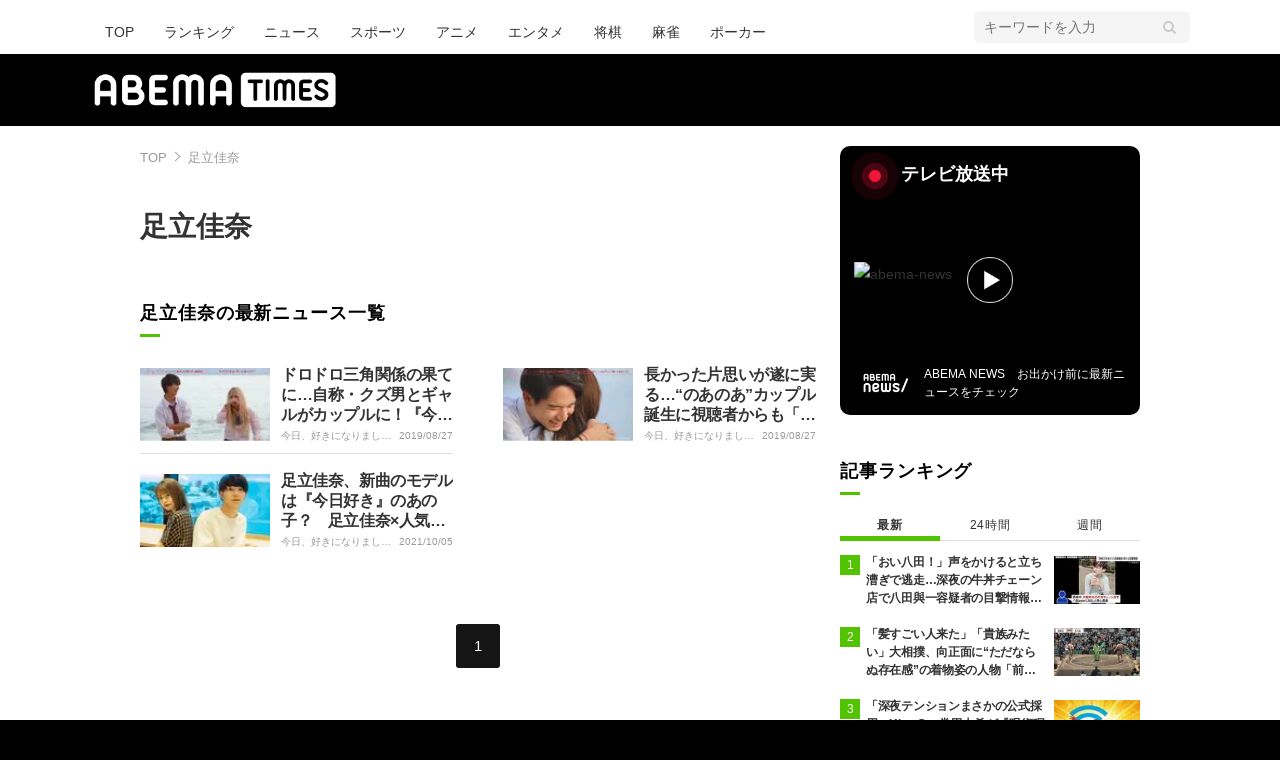

--- FILE ---
content_type: text/html; charset=utf-8
request_url: https://times.abema.tv/tags/%E8%B6%B3%E7%AB%8B%E4%BD%B3%E5%A5%88
body_size: 13000
content:
<!DOCTYPE html>
<html lang="ja">
<head>
<meta charset="utf-8">
  <meta http-equiv="X-UA-Compatible" content="IE=edge">
  <meta name="viewport" content="width=device-width">
<title>足立佳奈 | ABEMA TIMES | アベマタイムズ</title>
<meta name="description" content="足立佳奈。ABEMA TIMESは「見たい！」がみつかる情報ニュースサイトです。ABEMAの番組を中心に、ニュース映像や面白動画の紹介、著名人のインタビュー等選りすぐりの情報をお届けします。">
<meta property="article:publisher" content="https://www.facebook.com/ABEMATIMES/">
<meta property="fb:app_id" content="2226295124255038">
<meta name="theme-color" content="#">
  <meta name="robots" content="max-image-preview:large">

  <meta property="og:locale" content="ja_JP">
  <meta property="og:site_name" content="ABEMA TIMES">
<meta property="og:url" content="https://times.abema.tv/tags/%E8%B6%B3%E7%AB%8B%E4%BD%B3%E5%A5%88">
<meta property="og:type" content="website">
<meta property="og:title" content="足立佳奈 | ABEMA TIMES | アベマタイムズ">
<meta property="og:image" content="https://times-abema.ismcdn.jp/common/images/icons/logo-1600x900.jpg">
<meta property="og:description" content="足立佳奈。ABEMA TIMESは「見たい！」がみつかる情報ニュースサイトです。ABEMAの番組を中心に、ニュース映像や面白動画の紹介、著名人のインタビュー等選りすぐりの情報をお届けします。">
<meta name="twitter:card" content="summary_large_image">
<meta name="twitter:site" content="@ABEMATIMES">
<meta name="twitter:domain" content="times.abema.tv">
<link rel="alternate" type="application/rss+xml" title="RSS | ABEMA TIMES" href="https://times.abema.tv/list/feed/rss">
  <link rel="shortcut icon" type="image/vnd.microsoft.icon" href="https://times-abema.ismcdn.jp/favicon.ico">
<link rel="apple-touch-icon-precomposed" href="https://times-abema.ismcdn.jp/common/images/icons/apple-touch-icon.png">
<link rel="preload" as="image" href="https://times-abema.ismcdn.jp/common/images/abema/logo-categories.png">
<link rel="stylesheet" href="https://times-abema.ismcdn.jp/resources/abema/css/pc/pages/program.css?rd=202601131013">
<link rel="stylesheet" href="https://times-abema.ismcdn.jp/resources/sumo/css/pc/nav.css?rd=202601131013">
  <link rel="manifest" href="/manifest.json?rd=202601131013">
    <link rel="canonical" href="https://times.abema.tv/tags/%E8%B6%B3%E7%AB%8B%E4%BD%B3%E5%A5%88">


<link rel="preconnect" href="https://times-abema.ismcdn.jp" crossorigin>
<link rel="preconnect" href="https://www.google-analytics.com" crossorigin>
<link rel="preconnect" href="https://www.googletagmanager.com" crossorigin>
<link rel="preconnect" href="https://analytics.google.com" crossorigin>
<link rel="preconnect" href="https://storage.googleapis.com" crossorigin>
<link rel="preconnect" href="https://image.p-c2-x.abema-tv.com" crossorigin>
<link rel="preconnect" href="https://abema.tv" crossorigin>
<link rel="preconnect" href="https://code.jquery.com" crossorigin>

<!-- Google Tag Manager -->
<script>

  window.dataLayer = window.dataLayer || [];
  var hash = {};
  dataLayer.push(hash);
  dataLayer.push({'event': 'pageview'});
  console.log(dataLayer[0], 'dataLayer');
</script>
<script>(function(w,d,s,l,i){w[l]=w[l]||[];w[l].push({'gtm.start':
new Date().getTime(),event:'gtm.js'});var f=d.getElementsByTagName(s)[0],
j=d.createElement(s),dl=l!='dataLayer'?'&l='+l:'';j.async=true;j.src=
'https://www.googletagmanager.com/gtm.js?id='+i+dl;f.parentNode.insertBefore(j,f);
})(window,document,'script','dataLayer','GTM-TFVZ8N');</script>
<!-- End Google Tag Manager -->


<script type="application/ld+json">
[{"@context":"http://schema.org","@type":"WebSite","name":"ABEMA TIMES","alternateName":"ABEMA TIMES | ABEMA公式ニュースサイト","url":"https://times.abema.tv","sameAs":["https://www.facebook.com/ABEMATIMES/","https://x.com/ABEMATIMES"],"potentialAction":{"@type":"SearchAction","target":"https://times.abema.tv/list/search?fulltext={fulltext}","query-input":"required name=fulltext"}},{"@context":"http://schema.org","@type":"SiteNavigationElement","url":["/"]},{"@context":"http://schema.org","@type":"BreadcrumbList","itemListElement":[{"@type":"ListItem","position":1,"item":{"@id":"https://times.abema.tv","name":"ABEMA TIMES"}},{"@type":"ListItem","position":2,"item":{"@id":"https://times.abema.tv/tags/%E8%B6%B3%E7%AB%8B%E4%BD%B3%E5%A5%88","name":"足立佳奈"}}]},{"@context":"http://schema.org","@type":"Person","name":"足立佳奈","url":"https://times.abema.tv/tags/%E8%B6%B3%E7%AB%8B%E4%BD%B3%E5%A5%88"}]
</script>



<script type="text/javascript">
  window.googletag = window.googletag || {};
  window.googletag.cmd = window.googletag.cmd || [];
  console.log('gpt.js読み込み')
</script>


<script async src="https://securepubads.g.doubleclick.net/tag/js/gpt.js" crossorigin="anonymous"></script>


<script type="text/javascript">
  window.pbjs = window.pbjs || {};
  window.pbjs.que = window.pbjs.que || [];
</script>
<script async='async' src="https://flux-cdn.com/client/1000354/times-abema_01654.min.js"></script>
<script type="text/javascript">
  window.fluxtag = {
    readyBids: {
      prebid: false,
      amazon: false,
      google: false
    },
    failSafeTimeout: 3e3,
    isFn: function isFn(object) {
      var _t = 'Function';
      var toString = Object.prototype.toString;
      return toString.call(object) === '[object ' + _t + ']';
    },
    launchAdServer: function() {
      if (!fluxtag.readyBids.prebid || !fluxtag.readyBids.amazon) {
        return;
      }
      fluxtag.requestAdServer();
    },
    requestAdServer: function() {
      if (!fluxtag.readyBids.google) {
        fluxtag.readyBids.google = true;
        googletag.cmd.push(function () {
          if (!!(pbjs.setTargetingForGPTAsync) && fluxtag.isFn(pbjs.setTargetingForGPTAsync)) {
            pbjs.que.push(function () {
              pbjs.setTargetingForGPTAsync();
            });
          }
          googletag.pubads().refresh();
        });
      }
    }
  };
</script>
<script type="text/javascript">
  setTimeout(function() {
    fluxtag.requestAdServer();
  }, fluxtag.failSafeTimeout);
</script>
<script type='text/javascript'>
  ! function (a9, a, p, s, t, A, g) {
    if (a[a9]) return;

    function q(c, r) {
      a[a9]._Q.push([c, r])
    }
    a[a9] = {
      init: function () {
        q("i", arguments)
      },
      fetchBids: function () {
        q("f", arguments)
      },
      setDisplayBids: function () {},
      targetingKeys: function () {
        return []
      },
      _Q: []
    };
    A = p.createElement(s);
    A.async = !0;
    A.src = t;
    g = p.getElementsByTagName(s)[0];
    g.parentNode.insertBefore(A, g)
  }("apstag", window, document, "script", "//c.amazon-adsystem.com/aax2/apstag.js");
  apstag.init({
    pubID: '5232',
    adServer: 'googletag',
    bidTimeout: 1e3
  });
  apstag.fetchBids({
    slots: [{
  slotID: "div-gpt-ad-1698676584485-0",
  slotName: "/22954913985/all_all_pc_rightcolumn1",
  sizes: [300,250]
}
,{
  slotID: "div-gpt-ad-1698676604498-0",
  slotName: "/22954913985/all_all_pc_rightcolumn2",
  sizes: [300,600]
}
]
  }, function (bids) {
    googletag.cmd.push(function () {
      apstag.setDisplayBids();

      fluxtag.readyBids.amazon = true;
      fluxtag.launchAdServer();
    });
  });
</script>

<script>
  googletag.cmd.push(function() {
    googletag.pubads().setTargeting('genre', '');
    
    googletag.defineSlot('/22954913985/article_all_pc_gateleft', [200, 701], 'div-gpt-ad-1702011303152-0').setCollapseEmptyDiv(true, true).addService(googletag.pubads());
googletag.defineSlot('/22954913985/article_all_pc_gatetop', [1040, 250], 'div-gpt-ad-1698672125497-0').setCollapseEmptyDiv(true).addService(googletag.pubads());
googletag.defineSlot('/22954913985/article_all_pc_gateright', [200, 700], 'div-gpt-ad-1702011093675-0').setCollapseEmptyDiv(true, true).addService(googletag.pubads());
googletag.defineSlot('/22954913985/all_all_pc_rightcolumn1', [300, 250], 'div-gpt-ad-1698676584485-0').addService(googletag.pubads());
googletag.defineSlot('/22954913985/all_all_pc_rightcolumn2', [300, 600], 'div-gpt-ad-1698676604498-0').addService(googletag.pubads());
var anchorSlot;
anchorSlot = googletag.defineOutOfPageSlot('/22954913985/article_all_pc_anker', googletag.enums.OutOfPageFormat.BOTTOM_ANCHOR);

if (anchorSlot) {
  anchorSlot.addService(googletag.pubads());

  window.googletag.pubads().addEventListener('slotRenderEnded', function (event) {
    if(event.isEmpty){
      console.log('gtag isEmpty');
      console.log(event.slot.getSlotElementId());
      return false;
    }
    if(event.slot.getSlotElementId().indexOf('article_all_pc_anker') > -1){
      if(event.size.length){
        var h = event.size[1];
        window.addEventListener('load', function(){
          console.log('gtag listener in load listener');
          $('.js-to-top').css('bottom', h + 47 + 'px');
        });
      }
    }
  });
}
var interstitialSlot;
interstitialSlot = googletag.defineOutOfPageSlot('/22954913985/article_all_pc_interstitial',googletag.enums.OutOfPageFormat.INTERSTITIAL);

if (interstitialSlot) {
  interstitialSlot.addService(googletag.pubads());
}


    function randomInt(min, max) {
      return Math.floor( Math.random() * (max + 1 - min) ) + min;
    }

      googletag.pubads().setTargeting("fluct_ad_group", String(randomInt(1, 10)));

    googletag.pubads().disableInitialLoad();
    googletag.pubads().enableSingleRequest();

    googletag.enableServices();

    if (!!(window.pbFlux) && !!(window.pbFlux.prebidBidder) && fluxtag.isFn(window.pbFlux.prebidBidder)) {
      pbjs.que.push(function () {
        window.pbFlux.prebidBidder();
      });
    } else {
      fluxtag.readyBids.prebid = true;
      fluxtag.launchAdServer();
    }
  });



</script>

<script async src="https://yads.c.yimg.jp/js/yads-async.js"></script>
  <script async src="https://pagead2.googlesyndication.com/pagead/js/adsbygoogle.js?client=ca-pub-6845393640653469" crossorigin="anonymous"></script>


<script>
window.pushMST_config={"vapidPK":"BIZgYrmxqBfolcrCDu0L4R5IkCzwyZaCqvz9EmY2mrLijpPduFfUTiFTqoGquDzcBfiJrAo1mkSQ5jgxhbw1qfU","enableOverlay":true,"swPath":"/sw.js","i18n":{}};
  var pushmasterTag = document.createElement('script');
  pushmasterTag.src = "https://cdn.pushmaster-cdn.xyz/scripts/publishers/685522a816a8578b6e2d6de5/SDK.js";
  pushmasterTag.setAttribute('defer','');

  var firstScriptTag = document.getElementsByTagName('script')[0];
  firstScriptTag.parentNode.insertBefore(pushmasterTag, firstScriptTag);
</script>

<script type="module" src="https://cdn01.stright.bizris.com/js/1.0/cookie_consent_setting.js?banner_type=banner" charset="UTF-8" data-site-id="SIT-d3c1466c-ed71-46c6-86aa-70095421e33d"></script>
</head>
<body>

  <header class="g-header">
    <div class="g-header-wrapper">
      <nav class="g-nav">
        <ul class="g-nav-list">
          <li class="g-nav-list__list"><a class="g-nav-list__link" href="/">TOP</a></li>
          <li class="g-nav-list__list"><a class="g-nav-list__link" href="/ranking/realtime">ランキング</a></li>
            <li class="g-nav-list__list"><a class="g-nav-list__link" href="/news">ニュース</a></li>
            <li class="g-nav-list__list"><a class="g-nav-list__link" href="/sports">スポーツ</a></li>
            <li class="g-nav-list__list"><a class="g-nav-list__link" href="/anime">アニメ</a></li>
            <li class="g-nav-list__list"><a class="g-nav-list__link" href="/entame">エンタメ</a></li>
            <li class="g-nav-list__list"><a class="g-nav-list__link" href="/shogi">将棋</a></li>
            <li class="g-nav-list__list"><a class="g-nav-list__link" href="/mahjong">麻雀</a></li>
            <li class="g-nav-list__list"><a class="g-nav-list__link" href="/poker">ポーカー</a></li>
        </ul>
      </nav>
        <div class="c-tools">
            
          <div class="c-keyword-search">
            <label for="keyword_search" class="c-keyword-search__label">
              <input id="keyword_search" type="input" placeholder="キーワードを入力" class="c-keyword-search__input js-search-text">
            </label>
          </div>
        </div>
    </div>
  <div class="g-subnav-div">
    <div class="g-header-wrapper">
      <div class="g-header-logo">
          <a class="g-header-logo__link" href="/"><img class="g-header-logo__img" src="https://times-abema.ismcdn.jp/common/images/abema/logo-categories.png" width="250" height="45" alt="ニュース【ABEMA TIMES | アベマタイムズ】"></a>
      </div>
    </div>
  </div>
</header>
  <div class="l-wrapper --ad-gate">
      <!-- /22954913985/article_all_pc_gateleft -->
<div id='div-gpt-ad-1702011303152-0' class="l-ad-gete-side">
  <script>
    googletag.cmd.push(function() { googletag.display('div-gpt-ad-1702011303152-0'); });
  </script>
</div>
    <div class="l-contents">
        <div class="l-ad-gate-top">
  <!-- /22954913985/article_all_pc_gatetop -->
  <div id='div-gpt-ad-1698672125497-0' style='min-width: 1040px; min-height: 250px;'>
    <script>
      googletag.cmd.push(function() { googletag.display('div-gpt-ad-1698672125497-0'); });
    </script>
  </div>
</div>
        <div class="l-main-side-wrapper">
        <main class="l-main">
          <div class="l-component-wrapper mgb-pc--25">
  <nav class="c-breadcrumb">
    <ol class="c-breadcrumb__list">
      <li class="c-breadcrumb__item"><a href="/" class="c-breadcrumb__link">TOP</a></li>
      <li class="c-breadcrumb__item"><a href="/tags/%E8%B6%B3%E7%AB%8B%E4%BD%B3%E5%A5%88" class="c-breadcrumb__link">足立佳奈</a></li>
    </ol>
  </nav>
</div>
          <div class="l-main-row">
  <div>
    <div>
      <div class="search-result l-inner">
        <div class="search-result__head">
          <h1 class="search-result__title"><span class="c-article-main-title p-tags__title">足立佳奈</span></h1>
          <div class="p-tags__block">
          </div>


          <section class="p-tags_topics_new">
            <h2 class="c-article-title -underline -dark">足立佳奈の最新ニュース一覧</h2>
            <ul class="c-list-border--half -sp-stretch">
                <li class="c-list-border__item">
  <a href="/articles/-/7016513" class="c-list-border__link ">
    <div class="c-list-border__block">
      <figure class="c-list-border__img"><img src="[data-uri]" data-src="https://times-abema.ismcdn.jp/mwimgs/2/b/120w/img_2ba984c0cafa9b556eff81f361e5330562805.jpg" data-srcset="https://times-abema.ismcdn.jp/mwimgs/2/b/120w/img_2ba984c0cafa9b556eff81f361e5330562805.jpg 1x,https://times-abema.ismcdn.jp/mwimgs/2/b/240w/img_2ba984c0cafa9b556eff81f361e5330562805.jpg 2x" width="120" height="67" class=" lazy" alt="ドロドロ三角関係の果てに…自称・クズ男とギャルがカップルに！『今日好き』夏休み編最終回" style=""></figure>
    </div>
    <div class="c-list-border__block">
      <div class="c-list-border__box">
        <div class="c-list-border__subject -truncate3 -sp-truncate2"><span>ドロドロ三角関係の果てに…自称・クズ男とギャルがカップルに！『今日好き』夏休み編最終回</span></div>
        <div class="l-flex l-items-baseline">
          <div class="c-program-text">今日、好きになりました。｜</div>
          <time datetime="2019-08-27T20:31:00+09:00" class="c-date l-flex-shrink-0">2019/08/27</time>
          
        </div>
      </div>
    </div>
  </a>
</li>

                <li class="c-list-border__item">
  <a href="/articles/-/7016503" class="c-list-border__link ">
    <div class="c-list-border__block">
      <figure class="c-list-border__img"><img src="[data-uri]" data-src="https://times-abema.ismcdn.jp/mwimgs/9/4/120w/img_949b0d49cdf4ec56b00720255f4bc69260270.jpg" data-srcset="https://times-abema.ismcdn.jp/mwimgs/9/4/120w/img_949b0d49cdf4ec56b00720255f4bc69260270.jpg 1x,https://times-abema.ismcdn.jp/mwimgs/9/4/240w/img_949b0d49cdf4ec56b00720255f4bc69260270.jpg 2x" width="120" height="67" class=" lazy" alt="長かった片思いが遂に実る…“のあのあ”カップル誕生に視聴者からも「おめでとう！」の声『今日好き』夏休み編最終回" style=""></figure>
    </div>
    <div class="c-list-border__block">
      <div class="c-list-border__box">
        <div class="c-list-border__subject -truncate3 -sp-truncate2"><span>長かった片思いが遂に実る…“のあのあ”カップル誕生に視聴者からも「おめでとう！」の声『今日好き』夏休み編最終回</span></div>
        <div class="l-flex l-items-baseline">
          <div class="c-program-text">今日、好きになりました。｜</div>
          <time datetime="2019-08-27T07:58:00+09:00" class="c-date l-flex-shrink-0">2019/08/27</time>
          
        </div>
      </div>
    </div>
  </a>
</li>

                <li class="c-list-border__item">
  <a href="/articles/-/7013660" class="c-list-border__link ">
    <div class="c-list-border__block">
      <figure class="c-list-border__img"><img src="[data-uri]" data-src="https://times-abema.ismcdn.jp/mwimgs/2/1/120w/img_2156d8b1979510c860e3d922717998d0150617.jpg" data-srcset="https://times-abema.ismcdn.jp/mwimgs/2/1/120w/img_2156d8b1979510c860e3d922717998d0150617.jpg 1x,https://times-abema.ismcdn.jp/mwimgs/2/1/240w/img_2156d8b1979510c860e3d922717998d0150617.jpg 2x" width="120" height="79" class=" lazy" alt="⾜⽴佳奈、新曲のモデルは『今⽇好き』のあの子？　⾜⽴佳奈×人気高校生・のあ対談インタビュー" style=""></figure>
    </div>
    <div class="c-list-border__block">
      <div class="c-list-border__box">
        <div class="c-list-border__subject -truncate3 -sp-truncate2"><span>⾜⽴佳奈、新曲のモデルは『今⽇好き』のあの子？　⾜⽴佳奈×人気高校生・のあ対談インタビュー</span></div>
        <div class="l-flex l-items-baseline">
          <div class="c-program-text">今日、好きになりました。｜</div>
          <time datetime="2021-10-05T16:04:00+09:00" class="c-date l-flex-shrink-0">2021/10/05</time>
          
        </div>
      </div>
    </div>
  </a>
</li>

            </ul>
          </section>
        </div>
      </div>
    </div>
    <div class="l-main-row">
  <div class="pagination c-pagination">
    <ul class="pagination__list">
            <li class="pagination__list-item pagination__list-item--current"><a href="/tags/%E8%B6%B3%E7%AB%8B%E4%BD%B3%E5%A5%88">1</a></li>
    </ul>
  </div>
</div>

  </div>
</div>


  <br>

          

        </main>
          <aside class="l-side">
              <div class="l-component-wrapper">
  <a href="https://abema.go.link/now-on-air/abema-news?utm_campaign=abematimes_20260120_free_sp_pc_onair_tags&utm_medium=web&utm_source=abematimes&adj_t=1o8o1k5q&adj_campaign=202601&adj_adgroup=20&adj_creative=abematimes_20260120_free_sp_pc_onair_tags&adj_tracker_limit=25000&adj_redirect=https%3A%2F%2Fabema.tv%2Fnow-on-air%2Fabema-news%3Futm_campaign%3Dabematimes_20260120_free_sp_pc_onair_tags%26utm_medium%3Dweb%26utm_source%3Dabematimes" target="_blank" class="c-side-on-air js-side-on-air-link">
    <div class="l-flex l-lg-items-center l-lg-mb-1">
      <div class="nowOnAirBadge"><div class="nowOnAirBadge__inner"></div></div>
      <div class="c-article-title l-flex-100"><div class="c-side-on-air__title">テレビ放送中<div class="c-side-on-air__title-time"><span class="js-onair-start"></span><span class="js-onair-end"></span></div></div></div>
    </div>
    <div class="c-side-on-air__block">
      <div class="c-side-on-air__program c-icon-onair">
        <figure class="c-side-on-air__program__img"><img src="https://times-abema.ismcdn.jp/common/images/abema/no_image.jpg" alt="abema-news" class="js-onair-poster" width="424" height="238"></figure><i class="c-side-on-air__program__icon"><img src="https://times-abema.ismcdn.jp/common/images/abema/play.png" width="46" height="46" alt=""></i></div>
        <div class="l-flex l-items-center">
          <div class="c-side-on-air__logo"><img alt="abema-news" src="https://image.p-c2-x.abema-tv.com/image/channels/abema-news/logo.png?width=200" width="200" height="75" class="c-side-on-air__logo-img js-onair-logo"></div>
          <div class="c-side-on-air__lead js-onair-lead"></div>
        </div>
    </div>
  </a>
</div>


  <div class="l-component-wrapper">
  <div class="c-keyword-search">
    <label for="keyword_search" class="c-keyword-search__label">
      <input id="keyword_search" type="input" placeholder="キーワードを入力" class="c-keyword-search__input js-search-text">
    </label>
  </div>
</div>

    <div class="l-component-wrapper l-main-row">
    <section class="c-ranking c-ranking-date c-ranking-daily js-tab-group">
      <div class="c-article-title -underline -dark">記事ランキング</div>
      <div class="c-ranking-tab">
          <div class="c-ranking-tab-item -dark is-active js-tab-item">最新</div>
        <div class="c-ranking-tab-item -dark js-tab-item">24時間</div>
        <div class="c-ranking-tab-item -dark js-tab-item">週間</div>
      </div>
        <ul class="c-ranking__list --tab is-show js-tab-block">
            <li class="c-ranking__item">
              <a href="/articles/-/10217599" class="c-ranking__link" data-previous_link="article_ranking_1h_all">
                <div class="c-ranking__block">
                  <div class="c-ranking__box">
                    <p class="c-ranking__subject -truncate3"><span>「おい八田！」声をかけると立ち漕ぎで逃走…深夜の牛丼チェーン店で八田與一容疑者の目撃情報「全身黒ずくめでサングラスだった」 別府ひき逃げ殺人事件</span></p>
                  </div>
                </div>
                <div class="c-ranking__block">
                  <figure class="c-ranking__img"><img src="[data-uri]" data-src="https://times-abema.ismcdn.jp/mwimgs/3/f/120w/img_3fb59759cde6ea40c032daebabc1404a167970.jpg" data-srcset="https://times-abema.ismcdn.jp/mwimgs/3/f/120w/img_3fb59759cde6ea40c032daebabc1404a167970.jpg 1x,https://times-abema.ismcdn.jp/mwimgs/3/f/240w/img_3fb59759cde6ea40c032daebabc1404a167970.jpg 2x" width="120" height="67" class="c-list-category__img__file lazy" alt="「おい八田！」声をかけると立ち漕ぎで逃走…深夜の牛丼チェーン店で八田與一容疑者の目撃情報「全身黒ずくめでサングラスだった」 別府ひき逃げ殺人事件" style=""></figure>
                </div>
              </a>
            </li>
            <li class="c-ranking__item">
              <a href="/articles/-/10220323" class="c-ranking__link" data-previous_link="article_ranking_1h_all">
                <div class="c-ranking__block">
                  <div class="c-ranking__box">
                    <p class="c-ranking__subject -truncate3"><span>「髪すごい人来た」「貴族みたい」大相撲、向正面に“ただならぬ存在感”の着物姿の人物「前にも話題になっていた」ファンの指摘も</span></p>
                  </div>
                </div>
                <div class="c-ranking__block">
                  <figure class="c-ranking__img"><img src="[data-uri]" data-src="https://times-abema.ismcdn.jp/mwimgs/1/7/120w/img_17ca0159da73bde3a42fc323a428ad56631690.jpg" data-srcset="https://times-abema.ismcdn.jp/mwimgs/1/7/120w/img_17ca0159da73bde3a42fc323a428ad56631690.jpg 1x,https://times-abema.ismcdn.jp/mwimgs/1/7/240w/img_17ca0159da73bde3a42fc323a428ad56631690.jpg 2x" width="120" height="66" class="c-list-category__img__file lazy" alt="「髪すごい人来た」「貴族みたい」大相撲、向正面に“ただならぬ存在感”の着物姿の人物「前にも話題になっていた」ファンの指摘も" style=""></figure>
                </div>
              </a>
            </li>
            <li class="c-ranking__item">
              <a href="/articles/-/10220377" class="c-ranking__link" data-previous_link="article_ranking_1h_all">
                <div class="c-ranking__block">
                  <div class="c-ranking__box">
                    <p class="c-ranking__subject -truncate3"><span>「深夜テンションまさかの公式採用」King Gnu常田大希が『呪術廻戦』OPを改変した動画、事実上の“公式公認MAD”に</span></p>
                  </div>
                </div>
                <div class="c-ranking__block">
                  <figure class="c-ranking__img"><img src="[data-uri]" data-src="https://times-abema.ismcdn.jp/mwimgs/f/4/120w/img_f45e4d59b1c1067c9fd427d0a3929f1c151151.jpg" data-srcset="https://times-abema.ismcdn.jp/mwimgs/f/4/120w/img_f45e4d59b1c1067c9fd427d0a3929f1c151151.jpg 1x,https://times-abema.ismcdn.jp/mwimgs/f/4/240w/img_f45e4d59b1c1067c9fd427d0a3929f1c151151.jpg 2x" width="120" height="67" class="c-list-category__img__file lazy" alt="「深夜テンションまさかの公式採用」King Gnu常田大希が『呪術廻戦』OPを改変した動画、事実上の“公式公認MAD”に" style=""></figure>
                </div>
              </a>
            </li>
            <li class="c-ranking__item">
              <a href="/articles/-/10220190" class="c-ranking__link" data-previous_link="article_ranking_1h_all">
                <div class="c-ranking__block">
                  <div class="c-ranking__box">
                    <p class="c-ranking__subject -truncate3"><span>藤田ニコル「口、ムカつきました」女子アナの表情に嫌悪感あらわ</span></p>
                  </div>
                </div>
                <div class="c-ranking__block">
                  <figure class="c-ranking__img"><img src="[data-uri]" data-src="https://times-abema.ismcdn.jp/mwimgs/d/e/120w/img_de4cebf5690c007e3593d938f05bbf411049053.jpg" data-srcset="https://times-abema.ismcdn.jp/mwimgs/d/e/120w/img_de4cebf5690c007e3593d938f05bbf411049053.jpg 1x,https://times-abema.ismcdn.jp/mwimgs/d/e/240w/img_de4cebf5690c007e3593d938f05bbf411049053.jpg 2x" width="120" height="83" class="c-list-category__img__file lazy" alt="藤田ニコル「口、ムカつきました」女子アナの表情に嫌悪感あらわ" style=""></figure>
                </div>
              </a>
            </li>
            <li class="c-ranking__item">
              <a href="/articles/-/10219995" class="c-ranking__link" data-previous_link="article_ranking_1h_all">
                <div class="c-ranking__block">
                  <div class="c-ranking__box">
                    <p class="c-ranking__subject -truncate3"><span>バイクと軽トラのいいとこ取り「超小型3輪トラック」が登場 車庫証明不要で維持費は格安</span></p>
                  </div>
                </div>
                <div class="c-ranking__block">
                  <figure class="c-ranking__img"><img src="[data-uri]" data-src="https://times-abema.ismcdn.jp/mwimgs/c/c/120w/img_cc449aec0dfdad96eed15a5ee7699ec7127926.jpg" data-srcset="https://times-abema.ismcdn.jp/mwimgs/c/c/120w/img_cc449aec0dfdad96eed15a5ee7699ec7127926.jpg 1x,https://times-abema.ismcdn.jp/mwimgs/c/c/240w/img_cc449aec0dfdad96eed15a5ee7699ec7127926.jpg 2x" width="120" height="67" class="c-list-category__img__file lazy" alt="バイクと軽トラのいいとこ取り「超小型3輪トラック」が登場 車庫証明不要で維持費は格安" style=""></figure>
                </div>
              </a>
            </li>
          <li>
            <div class="c-button"><a href="/ranking/realtime" class="c-button__link">もっと見る</a></div>
          </li>
        </ul>
      <ul class="c-ranking__list --tab js-tab-block">
          <li class="c-ranking__item">
            <a href="/articles/-/10220323" class="c-ranking__link" data-previous_link="article_ranking_24h_all">
              <div class="c-ranking__block">
                <div class="c-ranking__box">
                  <p class="c-ranking__subject -truncate3"><span>「髪すごい人来た」「貴族みたい」大相撲、向正面に“ただならぬ存在感”の着物姿の人物「前にも話題になっていた」ファンの指摘も</span></p>
                </div>
              </div>
              <div class="c-ranking__block">
                <figure class="c-ranking__img"><img src="[data-uri]" data-src="https://times-abema.ismcdn.jp/mwimgs/1/7/120w/img_17ca0159da73bde3a42fc323a428ad56631690.jpg" data-srcset="https://times-abema.ismcdn.jp/mwimgs/1/7/120w/img_17ca0159da73bde3a42fc323a428ad56631690.jpg 1x,https://times-abema.ismcdn.jp/mwimgs/1/7/240w/img_17ca0159da73bde3a42fc323a428ad56631690.jpg 2x" width="120" height="66" class="c-list-category__img__file lazy" alt="「髪すごい人来た」「貴族みたい」大相撲、向正面に“ただならぬ存在感”の着物姿の人物「前にも話題になっていた」ファンの指摘も" style=""></figure>
              </div>
            </a>
          </li>
          <li class="c-ranking__item">
            <a href="/articles/-/10162028" class="c-ranking__link" data-previous_link="article_ranking_24h_all">
              <div class="c-ranking__block">
                <div class="c-ranking__box">
                  <p class="c-ranking__subject -truncate3"><span>小学生ギャル（12）学校でのすっぴん写真に絶賛の声「朝ドラ出れそう」</span></p>
                </div>
              </div>
              <div class="c-ranking__block">
                <figure class="c-ranking__img"><img src="[data-uri]" data-src="https://times-abema.ismcdn.jp/mwimgs/c/2/120w/img_c26362cc76302aa1cbd19cd671ff73c2210661.jpg" data-srcset="https://times-abema.ismcdn.jp/mwimgs/c/2/120w/img_c26362cc76302aa1cbd19cd671ff73c2210661.jpg 1x,https://times-abema.ismcdn.jp/mwimgs/c/2/240w/img_c26362cc76302aa1cbd19cd671ff73c2210661.jpg 2x" width="120" height="74" class="c-list-category__img__file lazy" alt="小学生ギャル（12）学校でのすっぴん写真に絶賛の声「朝ドラ出れそう」" style=""></figure>
              </div>
            </a>
          </li>
          <li class="c-ranking__item">
            <a href="/articles/-/10219995" class="c-ranking__link" data-previous_link="article_ranking_24h_all">
              <div class="c-ranking__block">
                <div class="c-ranking__box">
                  <p class="c-ranking__subject -truncate3"><span>バイクと軽トラのいいとこ取り「超小型3輪トラック」が登場 車庫証明不要で維持費は格安</span></p>
                </div>
              </div>
              <div class="c-ranking__block">
                <figure class="c-ranking__img"><img src="[data-uri]" data-src="https://times-abema.ismcdn.jp/mwimgs/c/c/120w/img_cc449aec0dfdad96eed15a5ee7699ec7127926.jpg" data-srcset="https://times-abema.ismcdn.jp/mwimgs/c/c/120w/img_cc449aec0dfdad96eed15a5ee7699ec7127926.jpg 1x,https://times-abema.ismcdn.jp/mwimgs/c/c/240w/img_cc449aec0dfdad96eed15a5ee7699ec7127926.jpg 2x" width="120" height="67" class="c-list-category__img__file lazy" alt="バイクと軽トラのいいとこ取り「超小型3輪トラック」が登場 車庫証明不要で維持費は格安" style=""></figure>
              </div>
            </a>
          </li>
          <li class="c-ranking__item">
            <a href="/articles/-/10205034" class="c-ranking__link" data-previous_link="article_ranking_24h_all">
              <div class="c-ranking__block">
                <div class="c-ranking__box">
                  <p class="c-ranking__subject -truncate3"><span>小学生ギャル（10歳）、100坪・8SSLDKの自宅豪邸を公開「高級車が10台買えるくらいの値段」50畳以上のリビング＆キッチンに驚きの声「やばい」「何だよこれ！」</span></p>
                </div>
              </div>
              <div class="c-ranking__block">
                <figure class="c-ranking__img"><img src="[data-uri]" data-src="https://times-abema.ismcdn.jp/mwimgs/8/4/120w/img_84e7f4c4a4653a881a922f2ee5f073c2196165.jpg" data-srcset="https://times-abema.ismcdn.jp/mwimgs/8/4/120w/img_84e7f4c4a4653a881a922f2ee5f073c2196165.jpg 1x,https://times-abema.ismcdn.jp/mwimgs/8/4/240w/img_84e7f4c4a4653a881a922f2ee5f073c2196165.jpg 2x" width="120" height="68" class="c-list-category__img__file lazy" alt="小学生ギャル（10歳）、100坪・8SSLDKの自宅豪邸を公開「高級車が10台買えるくらいの値段」50畳以上のリビング＆キッチンに驚きの声「やばい」「何だよこれ！」" style=""></figure>
              </div>
            </a>
          </li>
          <li class="c-ranking__item">
            <a href="/articles/-/10210874" class="c-ranking__link" data-previous_link="article_ranking_24h_all">
              <div class="c-ranking__block">
                <div class="c-ranking__box">
                  <p class="c-ranking__subject -truncate3"><span>「今はお母さんはいない」日本一のボディビルダー高校生、10人家族も3年前に両親が離婚「父が男でひとつで育ててくれた」</span></p>
                </div>
              </div>
              <div class="c-ranking__block">
                <figure class="c-ranking__img"><img src="[data-uri]" data-src="https://times-abema.ismcdn.jp/mwimgs/8/c/120w/img_8ccd1dc51965b706d0622d2f1e625b9954833.jpg" data-srcset="https://times-abema.ismcdn.jp/mwimgs/8/c/120w/img_8ccd1dc51965b706d0622d2f1e625b9954833.jpg 1x,https://times-abema.ismcdn.jp/mwimgs/8/c/240w/img_8ccd1dc51965b706d0622d2f1e625b9954833.jpg 2x" width="120" height="97" class="c-list-category__img__file lazy" alt="「今はお母さんはいない」日本一のボディビルダー高校生、10人家族も3年前に両親が離婚「父が男でひとつで育ててくれた」" style=""></figure>
              </div>
            </a>
          </li>
        <li>
          <div class="c-button"><a href="/ranking/daily" class="c-button__link">もっと見る</a></div>
        </li>
      </ul>
      <ul class="c-ranking__list --tab js-tab-block">
          <li class="c-ranking__item">
            <a href="/articles/-/10219232" class="c-ranking__link" data-previous_link="article_ranking_weekly_all">
              <div class="c-ranking__block">
                <div class="c-ranking__box">
                  <p class="c-ranking__subject -truncate3"><span>「止めろ止めろ」審判長が取組を強制停止 行司が慌てるアクシデント発生「初めて見た」「こんなことあるの？」騒然の光景</span></p>
                </div>
              </div>
              <div class="c-ranking__block">
                <figure class="c-ranking__img"><img src="[data-uri]" data-src="https://times-abema.ismcdn.jp/mwimgs/e/4/120w/img_e48777fb2f12b021dd344d8383c56a54354864.jpg" data-srcset="https://times-abema.ismcdn.jp/mwimgs/e/4/120w/img_e48777fb2f12b021dd344d8383c56a54354864.jpg 1x,https://times-abema.ismcdn.jp/mwimgs/e/4/240w/img_e48777fb2f12b021dd344d8383c56a54354864.jpg 2x" width="120" height="67" class="c-list-category__img__file lazy" alt="「止めろ止めろ」審判長が取組を強制停止 行司が慌てるアクシデント発生「初めて見た」「こんなことあるの？」騒然の光景" style=""></figure>
              </div>
            </a>
          </li>
          <li class="c-ranking__item">
            <a href="/articles/-/10218577" class="c-ranking__link" data-previous_link="article_ranking_weekly_all">
              <div class="c-ranking__block">
                <div class="c-ranking__box">
                  <p class="c-ranking__subject -truncate3"><span>15歳で妊娠…7児の母となった33歳美女の現在の姿に驚きの声「きれい！かわいい！」「これはすごい！」</span></p>
                </div>
              </div>
              <div class="c-ranking__block">
                <figure class="c-ranking__img"><img src="[data-uri]" data-src="https://times-abema.ismcdn.jp/mwimgs/6/7/120w/img_6741e0b323190835ac979572046d1ca5203354.jpg" data-srcset="https://times-abema.ismcdn.jp/mwimgs/6/7/120w/img_6741e0b323190835ac979572046d1ca5203354.jpg 1x,https://times-abema.ismcdn.jp/mwimgs/6/7/240w/img_6741e0b323190835ac979572046d1ca5203354.jpg 2x" width="120" height="89" class="c-list-category__img__file lazy" alt="15歳で妊娠…7児の母となった33歳美女の現在の姿に驚きの声「きれい！かわいい！」「これはすごい！」" style=""></figure>
              </div>
            </a>
          </li>
          <li class="c-ranking__item">
            <a href="/articles/-/10219995" class="c-ranking__link" data-previous_link="article_ranking_weekly_all">
              <div class="c-ranking__block">
                <div class="c-ranking__box">
                  <p class="c-ranking__subject -truncate3"><span>バイクと軽トラのいいとこ取り「超小型3輪トラック」が登場 車庫証明不要で維持費は格安</span></p>
                </div>
              </div>
              <div class="c-ranking__block">
                <figure class="c-ranking__img"><img src="[data-uri]" data-src="https://times-abema.ismcdn.jp/mwimgs/c/c/120w/img_cc449aec0dfdad96eed15a5ee7699ec7127926.jpg" data-srcset="https://times-abema.ismcdn.jp/mwimgs/c/c/120w/img_cc449aec0dfdad96eed15a5ee7699ec7127926.jpg 1x,https://times-abema.ismcdn.jp/mwimgs/c/c/240w/img_cc449aec0dfdad96eed15a5ee7699ec7127926.jpg 2x" width="120" height="67" class="c-list-category__img__file lazy" alt="バイクと軽トラのいいとこ取り「超小型3輪トラック」が登場 車庫証明不要で維持費は格安" style=""></figure>
              </div>
            </a>
          </li>
          <li class="c-ranking__item">
            <a href="/articles/-/10219611" class="c-ranking__link" data-previous_link="article_ranking_weekly_all">
              <div class="c-ranking__block">
                <div class="c-ranking__box">
                  <p class="c-ranking__subject -truncate3"><span>「ちょっと待って！」救命士が力士を制止 安全配慮で土俵の上へ「いったん座りましょう」迅速対応に賞賛、力士には激励と安堵の拍手</span></p>
                </div>
              </div>
              <div class="c-ranking__block">
                <figure class="c-ranking__img"><img src="[data-uri]" data-src="https://times-abema.ismcdn.jp/mwimgs/e/e/120w/img_eebdb38223ed45f2576d6cab693818cc591256.jpg" data-srcset="https://times-abema.ismcdn.jp/mwimgs/e/e/120w/img_eebdb38223ed45f2576d6cab693818cc591256.jpg 1x,https://times-abema.ismcdn.jp/mwimgs/e/e/240w/img_eebdb38223ed45f2576d6cab693818cc591256.jpg 2x" width="120" height="66" class="c-list-category__img__file lazy" alt="「ちょっと待って！」救命士が力士を制止 安全配慮で土俵の上へ「いったん座りましょう」迅速対応に賞賛、力士には激励と安堵の拍手" style=""></figure>
              </div>
            </a>
          </li>
          <li class="c-ranking__item">
            <a href="/articles/-/10219139" class="c-ranking__link" data-previous_link="article_ranking_weekly_all">
              <div class="c-ranking__block">
                <div class="c-ranking__box">
                  <p class="c-ranking__subject -truncate3"><span>お辞儀で顔を上げた力士に「あらイケメン」ファン驚きの瞬間 敗れた相手を支える“紳士的”な振る舞いにも称賛の声</span></p>
                </div>
              </div>
              <div class="c-ranking__block">
                <figure class="c-ranking__img"><img src="[data-uri]" data-src="https://times-abema.ismcdn.jp/mwimgs/4/5/120w/img_4590fa2a6b6d15b27ac709a9121dba7289498.jpg" data-srcset="https://times-abema.ismcdn.jp/mwimgs/4/5/120w/img_4590fa2a6b6d15b27ac709a9121dba7289498.jpg 1x,https://times-abema.ismcdn.jp/mwimgs/4/5/240w/img_4590fa2a6b6d15b27ac709a9121dba7289498.jpg 2x" width="120" height="78" class="c-list-category__img__file lazy" alt="お辞儀で顔を上げた力士に「あらイケメン」ファン驚きの瞬間 敗れた相手を支える“紳士的”な振る舞いにも称賛の声" style=""></figure>
              </div>
            </a>
          </li>
        <li>
          <div class="c-button"><a href="/ranking/weekly" class="c-button__link">もっと見る</a></div>
        </li>
      </ul>
    </section>
  </div>


    <div class="u-lg-overflow-hidden" style='min-height: 250px;'>
  <!-- /22954913985/all_all_pc_rightcolumn1 -->
  <div id='div-gpt-ad-1698676584485-0' class="ad-side-ajuster" style='min-width: 300px; min-height: 250px;'></div>
</div>
    <div class="l-component-wrapper l-main-row">
    <section class="g-side-program-ranking g-side-program-ranking-news">
      <div class="g-side-program-ranking__title">番組ランキング</div>
      <ul class="g-side-program-ranking-counter">
      <li class="g-side-program-ranking-item">
  <a href="https://abema.go.link/video/episode/90-1833_s1_p111?utm_medium=web&utm_source=abematimes&utm_campaign=abematimes_20260120_free_sp_pc_ranking_other_no1&adj_t=1o8o1k5q&adj_campaign=202601&adj_adgroup=20&adj_creative=abematimes_20260120_free_sp_pc_ranking_other_no1&adj_tracker_limit=25000&adj_redirect=https%3A%2F%2Fabema.tv%2Fvideo%2Fepisode%2F90-1833_s1_p111%3Futm_medium%3Dweb%26utm_source%3Dabematimes%26utm_campaign%3Dabematimes_20260120_free_sp_pc_ranking_other_no1" class="g-side-program-ranking-item__link">
    <figure class="g-side-program-ranking-item__img"><div style="padding-top:66.4%;position:relative;"><img src="[data-uri]" data-src="https://times-abema.ismcdn.jp/mwimgs/6/a/250w/img_6a21a8f4939ab871a5f6963982abb113618413.jpg" data-srcset="https://times-abema.ismcdn.jp/mwimgs/6/a/250w/img_6a21a8f4939ab871a5f6963982abb113618413.jpg 1x,https://times-abema.ismcdn.jp/mwimgs/6/a/500w/img_6a21a8f4939ab871a5f6963982abb113618413.jpg 2x" width="250" height="166" class="g-side-program-ranking-item__img u-fit lazy" alt="#11：ホスト山本裕典が涙＆恋をしないキャバ嬢に騙されるな - 愛のハイエナ - シーズン1 (バラエティ) | 無料動画・見逃し配信を見るなら | ABEMA" style=""></div></figure>
    <div class="">
      <div class="g-side-program-ranking-item__episode"><span>加護亜依、芸能人との“体の関係”を赤裸々告白</span></div>
      <div class="g-side-program-ranking-item__series"><span>愛のハイエナ</span></div>
    </div>
  </a>
</li>
<li class="g-side-program-ranking-item">
  <a href="https://abema.go.link/video/episode/221-265_s1_p31?utm_medium=web&utm_source=abematimes&utm_campaign=abematimes_20260120_free_sp_pc_ranking_other_no2&adj_t=1o8o1k5q&adj_campaign=202601&adj_adgroup=20&adj_creative=abematimes_20260120_free_sp_pc_ranking_other_no2&adj_tracker_limit=25000&adj_redirect=https%3A%2F%2Fabema.tv%2Fvideo%2Fepisode%2F221-265_s1_p31%3Futm_medium%3Dweb%26utm_source%3Dabematimes%26utm_campaign%3Dabematimes_20260120_free_sp_pc_ranking_other_no2" class="g-side-program-ranking-item__link">
    <figure class="g-side-program-ranking-item__img"><div style="padding-top:73.2%;position:relative;"><img src="[data-uri]" data-src="https://times-abema.ismcdn.jp/mwimgs/a/9/250w/img_a94e73f66f66ef6b9d7a9f3c25ca0b0b56770.jpg" data-srcset="https://times-abema.ismcdn.jp/mwimgs/a/9/250w/img_a94e73f66f66ef6b9d7a9f3c25ca0b0b56770.jpg 1x,https://times-abema.ismcdn.jp/mwimgs/a/9/500w/img_a94e73f66f66ef6b9d7a9f3c25ca0b0b56770.jpg 2x" width="250" height="183" class="g-side-program-ranking-item__img u-fit lazy" alt="CHANCE &amp; CHANGE #31 - CHANCE &amp; CHANGE - シーズン1 (バラエティ) | 無料動画・見逃し配信を見るなら | ABEMA" style=""></div></figure>
    <div class="">
      <div class="g-side-program-ranking-item__episode"><span>22歳の銀座最年少ママ、貫禄と完璧ボディに衝撃</span></div>
      <div class="g-side-program-ranking-item__series"><span>CHANCE & CHANGE</span></div>
    </div>
  </a>
</li>
<li class="g-side-program-ranking-item">
  <a href="https://abema.go.link/video/episode/90-980_s102_p188?utm_medium=web&utm_source=abematimes&utm_campaign=abematimes_20260120_free_sp_pc_ranking_other_no3&adj_t=1o8o1k5q&adj_campaign=202601&adj_adgroup=20&adj_creative=abematimes_20260120_free_sp_pc_ranking_other_no3&adj_tracker_limit=25000&adj_redirect=https%3A%2F%2Fabema.tv%2Fvideo%2Fepisode%2F90-980_s102_p188%3Futm_medium%3Dweb%26utm_source%3Dabematimes%26utm_campaign%3Dabematimes_20260120_free_sp_pc_ranking_other_no3" class="g-side-program-ranking-item__link">
    <figure class="g-side-program-ranking-item__img"><div style="padding-top:56.00000000000001%;position:relative;"><img src="[data-uri]" data-src="https://times-abema.ismcdn.jp/mwimgs/3/8/250w/img_385610b38d065b4902280c24c2d62e72185372.jpg" data-srcset="https://times-abema.ismcdn.jp/mwimgs/3/8/250w/img_385610b38d065b4902280c24c2d62e72185372.jpg 1x,https://times-abema.ismcdn.jp/mwimgs/3/8/500w/img_385610b38d065b4902280c24c2d62e72185372.jpg 2x" width="250" height="140" class="g-side-program-ranking-item__img u-fit lazy" alt="#87：スターに似すぎのマスクイケメン&amp;美女大集合 - ななにー 地下ABEMA - ななにー 地下ABEMA (バラエティ) | 無料動画・見逃し配信を見るなら | ABEMA" style=""></div></figure>
    <div class="">
      <div class="g-side-program-ranking-item__episode"><span>“体重72キロの北川景子”ぽっちゃり体型公表の理由</span></div>
      <div class="g-side-program-ranking-item__series"><span>ななにー 地下ABEMA</span></div>
    </div>
  </a>
</li>
<li class="g-side-program-ranking-item">
  <a href="https://abema.go.link/video/episode/89-116_s35_p368?utm_medium=web&utm_source=abematimes&utm_campaign=abematimes_20260120_free_sp_pc_ranking_other_no4&adj_t=1o8o1k5q&adj_campaign=202601&adj_adgroup=20&adj_creative=abematimes_20260120_free_sp_pc_ranking_other_no4&adj_tracker_limit=25000&adj_redirect=https%3A%2F%2Fabema.tv%2Fvideo%2Fepisode%2F89-116_s35_p368%3Futm_medium%3Dweb%26utm_source%3Dabematimes%26utm_campaign%3Dabematimes_20260120_free_sp_pc_ranking_other_no4" class="g-side-program-ranking-item__link">
    <figure class="g-side-program-ranking-item__img"><div style="padding-top:64.0%;position:relative;"><img src="[data-uri]" data-src="https://times-abema.ismcdn.jp/mwimgs/9/e/250w/img_9ea15ce8b2657909a4efe74b7b416aa1225397.jpg" data-srcset="https://times-abema.ismcdn.jp/mwimgs/9/e/250w/img_9ea15ce8b2657909a4efe74b7b416aa1225397.jpg 1x,https://times-abema.ismcdn.jp/mwimgs/9/e/500w/img_9ea15ce8b2657909a4efe74b7b416aa1225397.jpg 2x" width="250" height="160" class="g-side-program-ranking-item__img u-fit lazy" alt="いしだ壱成「貯金も何もなかった」うつ病抱え石川県のハローワークで職探し…命を救われた父・石田純一の言葉と息子・谷原七音への思い - ABEMAエンタメ - NO MAKE (ニュース) | 無料動画・見逃し配信を見るなら | ABEMA" style=""></div></figure>
    <div class="">
      <div class="g-side-program-ranking-item__episode"><span>いしだ壱成、実子である谷原章介の長男・谷原七音への想い</span></div>
      <div class="g-side-program-ranking-item__series"><span>ABEMAエンタメ</span></div>
    </div>
  </a>
</li>
<li class="g-side-program-ranking-item">
  <a href="https://abema.go.link/video/episode/90-2041_s1_p1?utm_medium=web&utm_source=abematimes&utm_campaign=abematimes_20260120_free_sp_pc_ranking_other_no5&adj_t=1o8o1k5q&adj_campaign=202601&adj_adgroup=20&adj_creative=abematimes_20260120_free_sp_pc_ranking_other_no5&adj_tracker_limit=25000&adj_redirect=https%3A%2F%2Fabema.tv%2Fvideo%2Fepisode%2F90-2041_s1_p1%3Futm_medium%3Dweb%26utm_source%3Dabematimes%26utm_campaign%3Dabematimes_20260120_free_sp_pc_ranking_other_no5" class="g-side-program-ranking-item__link">
    <figure class="g-side-program-ranking-item__img"><div style="padding-top:56.00000000000001%;position:relative;"><img src="[data-uri]" data-src="https://times-abema.ismcdn.jp/mwimgs/c/a/250w/img_ca2a4a2e16d62f7ba1a88cb6755ad4461141224.jpg" data-srcset="https://times-abema.ismcdn.jp/mwimgs/c/a/250w/img_ca2a4a2e16d62f7ba1a88cb6755ad4461141224.jpg 1x,https://times-abema.ismcdn.jp/mwimgs/c/a/500w/img_ca2a4a2e16d62f7ba1a88cb6755ad4461141224.jpg 2x" width="250" height="140" class="g-side-program-ranking-item__img u-fit lazy" alt="#1：港区のギャラ飲み女王＆事故物件1週間生活＆資産60億のニート 他 - ドーピングトーキング - シーズン1 (バラエティ) | 無料動画・見逃し配信を見るなら | ABEMA" style=""></div></figure>
    <div class="">
      <div class="g-side-program-ranking-item__episode"><span>実在した“売春島”写真が物語る都市伝説とは異なる実態</span></div>
      <div class="g-side-program-ranking-item__series"><span>ドーピングトーキング</span></div>
    </div>
  </a>
</li>

      </ul>
    </section>
    <div class="c-button mgt-pc--20"><a href="https://abema.go.link/?utm_medium=web&utm_source=abematimes&utm_campaign=abematimes_20260120_free_sp_pc_ranking_other_top&adj_t=1o8o1k5q&adj_campaign=202601&adj_adgroup=20&adj_creative=abematimes_20260120_free_sp_pc_ranking_other_top&adj_tracker_limit=25000&adj_redirect=https%3A%2F%2Fabema.tv%2F%3Futm_medium%3Dweb%26utm_source%3Dabematimes%26utm_campaign%3Dabematimes_20260120_free_sp_pc_ranking_other_top" class="c-button__link">もっと見る</a></div>
  </div>

    <div class="u-lg-overflow-hidden mgt-pc--30 ad-side-sticky">
      <!-- /22954913985/all_all_pc_rightcolumn2 -->
      <div id='div-gpt-ad-1698676604498-0' class="ad-side-ajuster" style='min-width: 300px; min-height: 600px;'>
        <script>
          googletag.cmd.push(function() { googletag.display('div-gpt-ad-1698676604498-0'); });
          (function(){
            var tad = document.getElementById('div-gpt-ad-1698676604498-0');
            tad.style.transform = 'scale(0.8)';
            tad.style.transformOrigin = 'left top';
            tad.parentElement.style.height = '480px';
          })();
        </script>
      </div>
    </div>

          </aside>
      </div>
    </div>
      <!-- /22954913985/article_all_pc_gateright -->
<div id='div-gpt-ad-1702011093675-0' class="l-ad-gete-side">
  <script>
    googletag.cmd.push(function() { googletag.display('div-gpt-ad-1702011093675-0'); });
  </script>
</div>
  </div>
  <footer class="g-footer">
    <div class="g-footer-wrapper --upper">
      
      <div class="c-ameba-app">
  <a href="https://abema.tv/"><img width="240" height="79" alt="ABEMA" class="c-ameba-app__logo lazy" src="[data-uri]" data-src="https://times-abema.ismcdn.jp/common/images/abema/abema_logo_s.png"></a>
  <ul class="c-ameba-app__list">
    <li class="c-ameba-app__item"><a href="https://apps.apple.com/jp/app/abematv/id1074866833" target="_blank" class="c-ameba-app__link"><img width="140" height="40" alt="App Storeからダウンロード" class="c-ameba-app__img lazy" src="[data-uri]" data-src="https://times-abema.ismcdn.jp/common/images/abema/app-store.svg?rd=202601131013"></a></li>
    <li class="c-ameba-app__item"><a href="https://play.google.com/store/apps/details?id=tv.abema&hl=ja" target="_blank" class="c-ameba-app__link"><img width="130" height="40" alt="ANDROIDアプリ Google Play" class="c-ameba-app__img lazy" src="[data-uri]" data-src="https://times-abema.ismcdn.jp/common/images/abema/google-play.png?rd=202601131013"></a></li>
  </ul>
</div>

      <ul class="g-footer-sns">
  <li class=""><a href="https://www.facebook.com/ABEMATIMES/" target="_blank" class="g-footer-sns__link g-footer-sns__link--facebook">Facebook</a></li>
  <li class=""><a href="https://x.com/ABEMATIMES" target="_blank" class="g-footer-sns__link g-footer-sns__link--twitter">Twitter</a></li>
  <li class=""><a href="https://www.youtube.com/channel/UCLsdm7nCJCVTWSid7G_f0Pg" target="_blank" class="g-footer-sns__link g-footer-sns__link--youtube">Youtube</a></li>
  <li class=""><a href="https://www.instagram.com/abema_official/?igshid=howehth9b00o" target="_blank" class="g-footer-sns__link g-footer-sns__link--instagram">Instagram</a></li>
</ul>

    </div>
    <div class="g-footer-wrapper">
      <div class="g-footer-category-div">
        <ul class="g-footer-category">
          <li class="g-footer-category__list">
            <a class="g-footer-category__link" href="/">TOP</a>
          </li>
          <li class="g-footer-category__list">
            <a class="g-footer-category__link" href="/news">ニュース</a>
            <ul class="g-footer-subcategory">
              <li class="g-footer-subcategory__list">
  <a class="g-footer-subcategory__link" href="/news/domestic">国内</a>
</li>
<li class="g-footer-subcategory__list">
  <a class="g-footer-subcategory__link" href="/news/international">国際</a>
</li>
<li class="g-footer-subcategory__list">
  <a class="g-footer-subcategory__link" href="/news/economy">経済・IT</a>
</li>
<li class="g-footer-subcategory__list">
  <a class="g-footer-subcategory__link" href="/news/politics">政治</a>
</li>
<li class="g-footer-subcategory__list">
  <a class="g-footer-subcategory__link" href="/news/trend">話題</a>
</li>

            </ul>
          </li>
        </ul>
        <ul class="g-footer-category">
          <li class="g-footer-category__list">
            <a class="g-footer-category__link" href="/sports">スポーツ</a>
            <ul class="g-footer-subcategory">
              <li class="g-footer-subcategory__list">
  <a class="g-footer-subcategory__link" href="/baseball">野球</a>
</li>
<li class="g-footer-subcategory__list">
  <a class="g-footer-subcategory__link" href="/soccer">サッカー</a>
</li>
<li class="g-footer-subcategory__list">
  <a class="g-footer-subcategory__link" href="/sumo">大相撲</a>
</li>
<li class="g-footer-subcategory__list">
  <a class="g-footer-subcategory__link" href="/golf">ゴルフ</a>
</li>
<li class="g-footer-subcategory__list">
  <a class="g-footer-subcategory__link" href="/motorsports">モータースポーツ</a>
</li>
<li class="g-footer-subcategory__list">
  <a class="g-footer-subcategory__link" href="/boatrace">ボートレース</a>
</li>
<li class="g-footer-subcategory__list">
  <a class="g-footer-subcategory__link" href="/sportsnews">スポーツ総合</a>
</li>
<li class="g-footer-subcategory__list">
  <a class="g-footer-subcategory__link" href="/fight">格闘技</a>
</li>
<li class="g-footer-subcategory__list">
  <a class="g-footer-subcategory__link" href="/tennis">テニス</a>
</li>

            </ul>
          </li>
        </ul>
        <ul class="g-footer-category">
          <li class="g-footer-category__list">
            <a class="g-footer-category__link" href="/anime">アニメ</a>
            <ul class="g-footer-subcategory">
              <li class="g-footer-subcategory__list">
  <a class="g-footer-subcategory__link" href="/anime/news">アニメニュース</a>
</li>
<li class="g-footer-subcategory__list">
  <a class="g-footer-subcategory__link" href="/anime/comic">コミック</a>
</li>
<li class="g-footer-subcategory__list">
  <a class="g-footer-subcategory__link" href="/anime/goods">グッズ</a>
</li>
<li class="g-footer-subcategory__list">
  <a class="g-footer-subcategory__link" href="/anime/voiceactor">声優</a>
</li>
<li class="g-footer-subcategory__list">
  <a class="g-footer-subcategory__link" href="/anime/vtuber">Vtuber</a>
</li>

            </ul>
          </li>
          <li class="g-footer-category__list">
            <a class="g-footer-category__link" href="/entame">エンタメ</a>
            <ul class="g-footer-subcategory">
              <li class="g-footer-subcategory__list">
  <a class="g-footer-subcategory__link" href="/entamenews">エンタメ総合</a>
</li>
<li class="g-footer-subcategory__list">
  <a class="g-footer-subcategory__link" href="/variety">バラエティ</a>
</li>
<li class="g-footer-subcategory__list">
  <a class="g-footer-subcategory__link" href="/kpop">K-POP</a>
</li>
<li class="g-footer-subcategory__list">
  <a class="g-footer-subcategory__link" href="/reality">恋愛</a>
</li>
<li class="g-footer-subcategory__list">
  <a class="g-footer-subcategory__link" href="/drama">ドラマ</a>
</li>
<li class="g-footer-subcategory__list">
  <a class="g-footer-subcategory__link" href="/movie">映画</a>
</li>
<li class="g-footer-subcategory__list">
  <a class="g-footer-subcategory__link" href="/music">音楽</a>
</li>
<li class="g-footer-subcategory__list">
  <a class="g-footer-subcategory__link" href="/hiphop">HIPHOP</a>
</li>
<li class="g-footer-subcategory__list">
  <a class="g-footer-subcategory__link" href="/gravure">グラビア</a>
</li>

            </ul>
          </li>
        </ul>
        <ul class="g-footer-category">
          <li class="g-footer-category__list">
            <a class="g-footer-category__link" href="/shogi">将棋</a>
          </li>
          <li class="g-footer-category__list">
            <a class="g-footer-category__link" href="/mahjong">麻雀</a>
          </li>
          <li class="g-footer-category__list">
            <a class="g-footer-category__link" href="/poker">ポーカー</a>
          </li>
          <li class="g-footer-category__list">
            <ul class="g-footer-subcategory --no-parent">
              <li class="g-footer-subcategory__list">
                <a class="g-footer-subcategory__link" href="/ranking/realtime">総合記事ランキング（最新）</a>
              </li>
              <li class="g-footer-subcategory__list">
                <a class="g-footer-subcategory__link" href="/ranking/daily">総合記事ランキング（24時間）</a>
              </li>
              <li class="g-footer-subcategory__list">
                <a class="g-footer-subcategory__link" href="/ranking/weekly">総合記事ランキング（週間）</a>
              </li>
              <li class="g-footer-subcategory__list">
                <a class="g-footer-subcategory__link" href="/tags">人物・グループ一覧</a>
              </li>
              <li class="g-footer-subcategory__list">
                <a class="g-footer-subcategory__link" href="/tags/program">番組一覧</a>
              </li>
            </ul>
          </li>
        </ul>
        <ul class="g-footer-category">
          <li class="g-footer-category__list">
            関連サイト
            <ul class="g-footer-subcategory">
              <li class="g-footer-subcategory__list">
                <a class="g-footer-subcategory__link" href="/visions">VISIONS</a>
              </li>
              <li class="g-footer-subcategory__list">
                <a class="g-footer-subcategory__link" href="/onlinelive">PPV</a>
              </li>
            </ul>
          </li>
        </ul>
      </div>
    <ul class="g-footer-info-list">
      <li class="g-footer-info-list__item"><a href="https://abematv.co.jp/pages/396088/company" class="g-footer-info-list__link">運営会社</a></li>
      <li class="g-footer-info-list__item"><a href="https://abema.tv/about/privacy-policy/" class="g-footer-info-list__link">プライバシーポリシー</a></li>
      <li class="g-footer-info-list__item"><div data-id="cookie_consent_cookie_btn"></div></li>
      <li class="g-footer-info-list__item"><a href="https://abema.tv/about/support/" class="g-footer-info-list__link">お問い合わせ</a></li>
    </ul>
    <div class="g-footer-copyright">©AbemaTV, Inc.</div>
  </div>
</footer>

  <script src="https://one.adingo.jp/tag/abematv/3aa68f3c-93b7-4baf-b709-1a786f47c4c6.js"></script>
<div class="m-reward-modal js-reward-modal">
  <div class="m-reward-modal__window">
    <div class="m-reward-modal__logo">
      <img src="[data-uri]" data-src="https://times-abema.ismcdn.jp/common/images/abema/default_491x83.png" width="380" height="64" class="m-reward__img lazy" alt="ABEMA TIMES" style="">
    </div>
    <div class="m-reward-modal__ttl js-reward-modal__ttl">このまま画像を見る</div>
    <div class="m-reward-modal__sub">続きは広告を見た後にご覧いただけます</div>
    <div class="m-reward-modal__btn js-reward-modal__btn">クリックして広告を見る</div>
    <div class="m-reward-modal__close js-reward-modal__close"></div>
  </div>
</div>

<script src="https://code.jquery.com/jquery-3.7.1.min.js" integrity="sha256-/JqT3SQfawRcv/BIHPThkBvs0OEvtFFmqPF/lYI/Cxo=" crossorigin="anonymous"></script>
<script src="https://times-abema.ismcdn.jp/resources/abema/js/lib/inview.min.js"></script>
<script src="https://times-abema.ismcdn.jp/resources/abema/js/lib/lozad.min.js"></script>
<script src="https://times-abema.ismcdn.jp/resources/abema/js/lib/slick.min.js"></script>
<script src="https://times-abema.ismcdn.jp/resources/abema/js/lib/luminous.min.js"></script>
<script src="https://times-abema.ismcdn.jp/resources/fifaworldcup/js/lib/progressbar.min.js"></script>
<script src="https://times-abema.ismcdn.jp/resources/abema/js/common/tools.js?rd=202601131013"></script>
<script src="https://times-abema.ismcdn.jp/resources/abema/js/common/adx.js?rd=202601131013"></script>
<script src="https://times-abema.ismcdn.jp/resources/abema/js/common/onair.js?channel=abema-news&amp;rd=202601131013"></script>
<script src="https://times-abema.ismcdn.jp/resources/abema/js/common/yads.js?rd=202601131013"></script>
  <script src="https://times-abema.ismcdn.jp/resources/abema/js/pc/list.js?rd=202601131013"></script>

<script>
window.addEventListener('load',function(){
  if ('serviceWorker' in navigator){
    navigator.serviceWorker.register("/sw.js?rd=202507091042").then(function(registration){
      //console.log('sw regist', registration.scope);
    }).catch(function(error){
      //console.log('sw regist fail', error);
    });
  }
});
</script>


<div class="measurement" style="display:none;">
<script src="/oo/life/lsync.js" async></script>
<script>
var MiU=MiU||{};MiU.queue=MiU.queue||[];
var mwdata = {
  'media': 'times.abema.tv',
  'skin': 'cc/default',
  'id': '',
  'category': '',
  'subcategory': '',
  'model': '',
  'modelid': ''
}
MiU.queue.push(function(){MiU.fire(mwdata);});
</script>
</div>

<script>
(function (window) {
  window.YJ_YADS = window.YJ_YADS || { tasks: [] };

  const ids = ['92071_665732','92071_665733','92071_668120','92071_665736'];
  $.each(ids, function (idx,id) {
    if ($('#yad_'+id).length > 0) {
      window.YJ_YADS.tasks.push({yads_ad_ds: id, yads_parent_element: 'yad_'+id});
    }
  });

})(window);
</script>

</body>
</html>

--- FILE ---
content_type: text/html; charset=utf-8
request_url: https://www.google.com/recaptcha/api2/aframe
body_size: 266
content:
<!DOCTYPE HTML><html><head><meta http-equiv="content-type" content="text/html; charset=UTF-8"></head><body><script nonce="jIV9Wagy4m8pAkcZyea_-A">/** Anti-fraud and anti-abuse applications only. See google.com/recaptcha */ try{var clients={'sodar':'https://pagead2.googlesyndication.com/pagead/sodar?'};window.addEventListener("message",function(a){try{if(a.source===window.parent){var b=JSON.parse(a.data);var c=clients[b['id']];if(c){var d=document.createElement('img');d.src=c+b['params']+'&rc='+(localStorage.getItem("rc::a")?sessionStorage.getItem("rc::b"):"");window.document.body.appendChild(d);sessionStorage.setItem("rc::e",parseInt(sessionStorage.getItem("rc::e")||0)+1);localStorage.setItem("rc::h",'1768852129030');}}}catch(b){}});window.parent.postMessage("_grecaptcha_ready", "*");}catch(b){}</script></body></html>

--- FILE ---
content_type: text/css; charset=utf-8
request_url: https://times-abema.ismcdn.jp/resources/sumo/css/pc/nav.css?rd=202601131013
body_size: 36
content:
.g-sumo-nav{font-size:14px;line-height:1.25;margin-bottom:40px;color:#707070;border-bottom:3px solid #4e2d5f}.g-sumo-nav-list{display:flex;justify-content:left;align-items:center}.g-sumo-nav-item__link{display:inline-block;padding:8px 10px}.g-sumo-nav-item__link.is-current{font-size:16px;font-weight:700;color:#fff;background:#4e2d5f}.g-sumo-nav-item__link:hover{opacity:.7}

--- FILE ---
content_type: application/javascript; charset=utf-8
request_url: https://fundingchoicesmessages.google.com/f/AGSKWxUR6cToDxIM238xbJJhWAvMhKQbFi1-dBrayEuuOjbAgX6PSF0oe7h_EKcmcadZLMY3-Cq23BxzLRvoW2Q0dGJO8prV17qvwd-Aqk_ggmddZWA9hKSBeu-QyrWJU51VENjLPNe828OcctdpFEEOqe-VLoOuSnKTGJj2r0uqpskAfADOapYkUtxTFwfw/_/mgid.html/article_ad._764x70_/adworx_/adchain.
body_size: -1291
content:
window['801dd47a-a43e-437a-9002-580a08c3c876'] = true;

--- FILE ---
content_type: application/javascript
request_url: https://cdn01.stright.bizris.com/js/1.0/cookie_consent_setting_main.js?banner_type=banner
body_size: 38863
content:
/* Banner Version: 1.0.9   Site Banner Version: 1.0 */
const ie={BANNER_BASIC_INFO:"cookie_consent_banner_settings_basic_info",LANGUAGE_INFO:"cookie_consent_banner_settings_language_info",USER_DATA:"cookie_consent_banner_user_data",ACCESS_DATA:"cookie_consent_banner_access_data",COOKIE:"cookie_consent_data",COOKIE_GOOGLE_CONSENT_MODE:"cookie_consent_gcm_data"},ge={CONSENT_SETTING:"cookie_consent_setting.js",CONSENT_BANNER:"cookie_consent_banner.js",CONSENT_TRACKING_TECH:"cookie_consent_tracking_tech.js",CONSENT_COOKIE_BTN:"cookie_consent_cookie_btn.js",CONSENT_BLOCK:"cookie_consent_block.js",CONSENT_SETTING_MAIN:"cookie_consent_setting_main.js",CONSENT_BLOCK_MAIN:"cookie_consent_block_main.js"},ze={BANNER_BASIC_INFO:"preview_"+ie.BANNER_BASIC_INFO,LANGUAGE_INFO:"preview_"+ie.LANGUAGE_INFO,USER_DATA:"preview_"+ie.USER_DATA,ACCESS_DATA:"preview_"+ie.ACCESS_DATA,COOKIE:"preview_"+ie.COOKIE},J={CONSENT_DATA:"cookie_consent_data",SITE_DATA:"cookie_site_data",GOOGLE_CONSENT_MODE:"cookie_consent_gcm_data"},ye={ALL_AGES:"AllAges",REQUIRES_PARENTAL_CONSENT:"RequiresParentalConsent",AGE_CLASSIFICATION_MST:"AgeClassificationMst"},_n={REQUIRES_PARENTAL_CONSENT:"RequiresParentalConsent",EACH_DATA_BY_MASTER:"EachDataByMaster",DEFAULT:"Default"},Ze={REQUIRED:"required",NON_REQUIRED:"non_required",ALL_AGES:"all_ages",MAX_AGE_MST:"9999"},Vt={DISPLAYED:"Displayed",CONSENT_REGISTERED:"ConsentRegistered"},Fe={OPT_IN:"OptIn",OPT_OUT:"OptOut",ALWAYS_ACTIVE:"AlwaysActive",ALWAYS_NOT_ACTIVE:"AlwaysNotActive"},ce={FREE:"Free",BASIC:"Basic",ENTERPRISE:"Enterprise",ENTERPRISE_PLUS:"EnterprisePlus"},Ve={ALL_ACCEPT:"AllAccept",REJECT_ALL:"RejectAll",CLOSE:"Close",SAVE_SETTINGS:"SaveSettings",LEAVE:"Leave",ENTER:"Enter"},Ie={NONE:"None",REGION:"Region",COUNTRY:"Country",STATE:"State"},H={CONSENT:"Consent",PRIVACY_SETTING:"PrivacySetting",DO_NOT_SHOW:"DoNotShow"},Zn={PRIVACY_SETTING:"PrivacySetting",CONSENT:"Consent"},Yo={BROWSER:"Browser",LANG_ATTRIBUTE:"LangAttribute"},Ke={SCRIPT:"Script",IFRAME:"Iframe",IMG:"Img",EMBED:"Embed",WEBBEACON:"Webbeacon"},he={SCRIPT:"script",IFRAME:"iframe",IMG:"img",EMBED:"embed"},Ne={ORG:"Org",PERFECT:"Perfect",FORWARD:"Forward",PARTIAL:"Partial"},An={INLINE_SCRIPT:"InlineScript"},z={AD_STORAGE:"AdStorage",AD_USER_DATA:"AdUserData",AD_PERSONALIZATION:"AdPersonalization",ANALYTICS_STORAGE:"AnalyticsStorage",FUNCTIONALITY_STORAGE:"FunctionalityStorage",PERSONALIZATION_STORAGE:"PersonalizationStorage",SECURITY_STORAGE:"SecurityStorage"},re={AD_STORAGE:"ad_storage",AD_USER_DATA:"ad_user_data",AD_PERSONALIZATION:"ad_personalization",ANALYTICS_STORAGE:"analytics_storage",FUNCTIONALITY_STORAGE:"functionality_storage",PERSONALIZATION_STORAGE:"personalization_storage",SECURITY_STORAGE:"security_storage"},Ko={CATEGORY:"CategoryConsent"},Se={SERVICE_CATEGORY_ID:0,PARENT_SERVICE_CATEGORY_ID:1,CONSENT_STATUS_FLG:2,CONSENT_MODEL:3},It={CONSENT_REGISTERED_AT:0,JURISDICTION_ID:1,AGE_DIVISION_CLASSIFICATION:2,AGE_DIVISION:3,BANNER_ID:4},Q={REGION_ID:0,COUNTRY_ID:1,STATE_ID:2},ve={COUNTRY_ID:0,STATE_ID:1,AGE:2},ne={REGION_ID:0,COUNTRY_ID:1,STATE_ID:2},Jt={CONSENT:"CST"},u={ACTION:{EXTRACT_IP_IDENTIFY:"extractConfirmJurisdictionFromIpIdentifyData",EXTRACT_AGE_LOCATION:"extractConfirmJurisdictionFromAgeAndLocation",IDENTIFY_AGE_DIVISION:"identifyAgeDivision",EXECUTE_TAG:"executeTag",EXISTS_TAG_INFO:"existsTagInfo"},AGE_AND_LOCATION:{GET:"getAgeAndLocationInfo",INPUT:"setInputDataAgeAndLocation"},CONSENT_INFO:{DELETE:"deleteInputDataConsentInfo",INPUT:"setInputDataConsentInfo",INPUT_TEMP:"setInputDataTempConsentInfo"},CONSENT:{GET_DISPLAY_BANNER:"getDisplayTargetConsentBanner",GET:"getConsentInfo",GET_SUB:"getConsentInfoSub",SET_OUT_PUT:"setOutPut",CREATE_CATEGORY:"createCategoryData"},COOKIE_BTN:{GET:"getCookieBtnInfo"},INIT:{GET_MODE:"getMode",BANNER:"initBannerBaseInfo"},PERSISTENT_COOKIE_BTN:{GET:"getPersistentCookieBtnInfo"},SITE_FILTERING:{GET:"getSiteFilteringInfo",INPUT:"setInputDataSiteFiltering"},VENDOR_COOKIE_LIST:{GET:"getVendorCookieListInfo"},LANGUAGE_PROCESSOR:{JUDGE_DISPLAY_LANGUAGE:"judgeForDisplayLanguage"},COMMON_SETTING:{EXTRACT_BANNER:"extractBannerInfo",EXTRACT_COOKIE:"extractCookieSettingButtonInfo",EXTRACT_CONSENT:"extractConsentBannerInfo",EXTRACT_JURISDICTION:"extractJurisdictionInfo",EXTRACT_LANGUAGE:"extractLanguageInfo",EXTRACT_GOOGLE:"extractGoogleConsentType",API_CALL:"apiCall",DOWNLOAD:"download",GET_COOKIE:"getCookieMain",GET_COOKIE_BY_CONSENT_MANAGEMENT_DOMAIN:"getCookieByConsentManagementDomain",GET_COOKIE_FOR_SITE_DATA_BY_KEY:"getCookieForSiteDataByKey",SAVE_COOKIE:"saveCookieMain"},NETWORK_RULE:{GET:"getNetworkRuleInfo"},AUTO_BLOCKING:{EXECUTE_TAG_BLOCKING:"executeTagBlocking"}},Zo={COOKIE_CONSENT_SETTINGS:"cookie_consent_settings"},ht="/api/banner/",fe={GET_COUNTRY_STATE:ht+"get_country_state",REGISTER_ACCESS_LOG:ht+"register_access_log",REGISTER_DISP_LOG:ht+"register_disp_log",REGISTER_ACTION_LOG:ht+"register_action_log",REGISTER_CONSENT_STATUS_LOG:ht+"register_consent_status_log"},Ki={REGISTER_ACCESS_LOG:fe.REGISTER_ACCESS_LOG,REGISTER_DISP_LOG:fe.REGISTER_DISP_LOG,REGISTER_ACTION_LOG:fe.REGISTER_ACTION_LOG,REGISTER_CONSENT_STATUS_LOG:fe.REGISTER_CONSENT_STATUS_LOG};/*! pako 2.1.0 https://github.com/nodeca/pako @license (MIT AND Zlib) */const Vo=4,Vn=0,$n=1,$o=2;function dt(e){let n=e.length;for(;--n>=0;)e[n]=0}const Jo=0,Zi=1,Ho=2,Xo=3,Wo=258,Un=29,Gt=256,mt=Gt+1+Un,lt=30,Fn=19,Vi=2*mt+1,$e=15,sn=16,qo=7,Pn=256,$i=16,Ji=17,Hi=18,bn=new Uint8Array([0,0,0,0,0,0,0,0,1,1,1,1,2,2,2,2,3,3,3,3,4,4,4,4,5,5,5,5,0]),$t=new Uint8Array([0,0,0,0,1,1,2,2,3,3,4,4,5,5,6,6,7,7,8,8,9,9,10,10,11,11,12,12,13,13]),Qo=new Uint8Array([0,0,0,0,0,0,0,0,0,0,0,0,0,0,0,0,2,3,7]),Xi=new Uint8Array([16,17,18,0,8,7,9,6,10,5,11,4,12,3,13,2,14,1,15]),er=512,we=new Array((mt+2)*2);dt(we);const St=new Array(lt*2);dt(St);const Ct=new Array(er);dt(Ct);const vt=new Array(Wo-Xo+1);dt(vt);const jn=new Array(Un);dt(jn);const Ht=new Array(lt);dt(Ht);function cn(e,n,t,i,o){this.static_tree=e,this.extra_bits=n,this.extra_base=t,this.elems=i,this.max_length=o,this.has_stree=e&&e.length}let Wi,qi,Qi;function fn(e,n){this.dyn_tree=e,this.max_code=0,this.stat_desc=n}const eo=e=>e<256?Ct[e]:Ct[256+(e>>>7)],wt=(e,n)=>{e.pending_buf[e.pending++]=n&255,e.pending_buf[e.pending++]=n>>>8&255},ae=(e,n,t)=>{e.bi_valid>sn-t?(e.bi_buf|=n<<e.bi_valid&65535,wt(e,e.bi_buf),e.bi_buf=n>>sn-e.bi_valid,e.bi_valid+=t-sn):(e.bi_buf|=n<<e.bi_valid&65535,e.bi_valid+=t)},Oe=(e,n,t)=>{ae(e,t[n*2],t[n*2+1])},to=(e,n)=>{let t=0;do t|=e&1,e>>>=1,t<<=1;while(--n>0);return t>>>1},tr=e=>{e.bi_valid===16?(wt(e,e.bi_buf),e.bi_buf=0,e.bi_valid=0):e.bi_valid>=8&&(e.pending_buf[e.pending++]=e.bi_buf&255,e.bi_buf>>=8,e.bi_valid-=8)},nr=(e,n)=>{const t=n.dyn_tree,i=n.max_code,o=n.stat_desc.static_tree,r=n.stat_desc.has_stree,a=n.stat_desc.extra_bits,l=n.stat_desc.extra_base,f=n.stat_desc.max_length;let _,s,p,E,d,T,x=0;for(E=0;E<=$e;E++)e.bl_count[E]=0;for(t[e.heap[e.heap_max]*2+1]=0,_=e.heap_max+1;_<Vi;_++)s=e.heap[_],E=t[t[s*2+1]*2+1]+1,E>f&&(E=f,x++),t[s*2+1]=E,!(s>i)&&(e.bl_count[E]++,d=0,s>=l&&(d=a[s-l]),T=t[s*2],e.opt_len+=T*(E+d),r&&(e.static_len+=T*(o[s*2+1]+d)));if(x!==0){do{for(E=f-1;e.bl_count[E]===0;)E--;e.bl_count[E]--,e.bl_count[E+1]+=2,e.bl_count[f]--,x-=2}while(x>0);for(E=f;E!==0;E--)for(s=e.bl_count[E];s!==0;)p=e.heap[--_],!(p>i)&&(t[p*2+1]!==E&&(e.opt_len+=(E-t[p*2+1])*t[p*2],t[p*2+1]=E),s--)}},no=(e,n,t)=>{const i=new Array($e+1);let o=0,r,a;for(r=1;r<=$e;r++)o=o+t[r-1]<<1,i[r]=o;for(a=0;a<=n;a++){let l=e[a*2+1];l!==0&&(e[a*2]=to(i[l]++,l))}},ir=()=>{let e,n,t,i,o;const r=new Array($e+1);for(t=0,i=0;i<Un-1;i++)for(jn[i]=t,e=0;e<1<<bn[i];e++)vt[t++]=i;for(vt[t-1]=i,o=0,i=0;i<16;i++)for(Ht[i]=o,e=0;e<1<<$t[i];e++)Ct[o++]=i;for(o>>=7;i<lt;i++)for(Ht[i]=o<<7,e=0;e<1<<$t[i]-7;e++)Ct[256+o++]=i;for(n=0;n<=$e;n++)r[n]=0;for(e=0;e<=143;)we[e*2+1]=8,e++,r[8]++;for(;e<=255;)we[e*2+1]=9,e++,r[9]++;for(;e<=279;)we[e*2+1]=7,e++,r[7]++;for(;e<=287;)we[e*2+1]=8,e++,r[8]++;for(no(we,mt+1,r),e=0;e<lt;e++)St[e*2+1]=5,St[e*2]=to(e,5);Wi=new cn(we,bn,Gt+1,mt,$e),qi=new cn(St,$t,0,lt,$e),Qi=new cn(new Array(0),Qo,0,Fn,qo)},io=e=>{let n;for(n=0;n<mt;n++)e.dyn_ltree[n*2]=0;for(n=0;n<lt;n++)e.dyn_dtree[n*2]=0;for(n=0;n<Fn;n++)e.bl_tree[n*2]=0;e.dyn_ltree[Pn*2]=1,e.opt_len=e.static_len=0,e.sym_next=e.matches=0},oo=e=>{e.bi_valid>8?wt(e,e.bi_buf):e.bi_valid>0&&(e.pending_buf[e.pending++]=e.bi_buf),e.bi_buf=0,e.bi_valid=0},Jn=(e,n,t,i)=>{const o=n*2,r=t*2;return e[o]<e[r]||e[o]===e[r]&&i[n]<=i[t]},un=(e,n,t)=>{const i=e.heap[t];let o=t<<1;for(;o<=e.heap_len&&(o<e.heap_len&&Jn(n,e.heap[o+1],e.heap[o],e.depth)&&o++,!Jn(n,i,e.heap[o],e.depth));)e.heap[t]=e.heap[o],t=o,o<<=1;e.heap[t]=i},Hn=(e,n,t)=>{let i,o,r=0,a,l;if(e.sym_next!==0)do i=e.pending_buf[e.sym_buf+r++]&255,i+=(e.pending_buf[e.sym_buf+r++]&255)<<8,o=e.pending_buf[e.sym_buf+r++],i===0?Oe(e,o,n):(a=vt[o],Oe(e,a+Gt+1,n),l=bn[a],l!==0&&(o-=jn[a],ae(e,o,l)),i--,a=eo(i),Oe(e,a,t),l=$t[a],l!==0&&(i-=Ht[a],ae(e,i,l)));while(r<e.sym_next);Oe(e,Pn,n)},mn=(e,n)=>{const t=n.dyn_tree,i=n.stat_desc.static_tree,o=n.stat_desc.has_stree,r=n.stat_desc.elems;let a,l,f=-1,_;for(e.heap_len=0,e.heap_max=Vi,a=0;a<r;a++)t[a*2]!==0?(e.heap[++e.heap_len]=f=a,e.depth[a]=0):t[a*2+1]=0;for(;e.heap_len<2;)_=e.heap[++e.heap_len]=f<2?++f:0,t[_*2]=1,e.depth[_]=0,e.opt_len--,o&&(e.static_len-=i[_*2+1]);for(n.max_code=f,a=e.heap_len>>1;a>=1;a--)un(e,t,a);_=r;do a=e.heap[1],e.heap[1]=e.heap[e.heap_len--],un(e,t,1),l=e.heap[1],e.heap[--e.heap_max]=a,e.heap[--e.heap_max]=l,t[_*2]=t[a*2]+t[l*2],e.depth[_]=(e.depth[a]>=e.depth[l]?e.depth[a]:e.depth[l])+1,t[a*2+1]=t[l*2+1]=_,e.heap[1]=_++,un(e,t,1);while(e.heap_len>=2);e.heap[--e.heap_max]=e.heap[1],nr(e,n),no(t,f,e.bl_count)},Xn=(e,n,t)=>{let i,o=-1,r,a=n[0*2+1],l=0,f=7,_=4;for(a===0&&(f=138,_=3),n[(t+1)*2+1]=65535,i=0;i<=t;i++)r=a,a=n[(i+1)*2+1],!(++l<f&&r===a)&&(l<_?e.bl_tree[r*2]+=l:r!==0?(r!==o&&e.bl_tree[r*2]++,e.bl_tree[$i*2]++):l<=10?e.bl_tree[Ji*2]++:e.bl_tree[Hi*2]++,l=0,o=r,a===0?(f=138,_=3):r===a?(f=6,_=3):(f=7,_=4))},Wn=(e,n,t)=>{let i,o=-1,r,a=n[0*2+1],l=0,f=7,_=4;for(a===0&&(f=138,_=3),i=0;i<=t;i++)if(r=a,a=n[(i+1)*2+1],!(++l<f&&r===a)){if(l<_)do Oe(e,r,e.bl_tree);while(--l!==0);else r!==0?(r!==o&&(Oe(e,r,e.bl_tree),l--),Oe(e,$i,e.bl_tree),ae(e,l-3,2)):l<=10?(Oe(e,Ji,e.bl_tree),ae(e,l-3,3)):(Oe(e,Hi,e.bl_tree),ae(e,l-11,7));l=0,o=r,a===0?(f=138,_=3):r===a?(f=6,_=3):(f=7,_=4)}},or=e=>{let n;for(Xn(e,e.dyn_ltree,e.l_desc.max_code),Xn(e,e.dyn_dtree,e.d_desc.max_code),mn(e,e.bl_desc),n=Fn-1;n>=3&&e.bl_tree[Xi[n]*2+1]===0;n--);return e.opt_len+=3*(n+1)+5+5+4,n},rr=(e,n,t,i)=>{let o;for(ae(e,n-257,5),ae(e,t-1,5),ae(e,i-4,4),o=0;o<i;o++)ae(e,e.bl_tree[Xi[o]*2+1],3);Wn(e,e.dyn_ltree,n-1),Wn(e,e.dyn_dtree,t-1)},ar=e=>{let n=4093624447,t;for(t=0;t<=31;t++,n>>>=1)if(n&1&&e.dyn_ltree[t*2]!==0)return Vn;if(e.dyn_ltree[9*2]!==0||e.dyn_ltree[10*2]!==0||e.dyn_ltree[13*2]!==0)return $n;for(t=32;t<Gt;t++)if(e.dyn_ltree[t*2]!==0)return $n;return Vn};let qn=!1;const lr=e=>{qn||(ir(),qn=!0),e.l_desc=new fn(e.dyn_ltree,Wi),e.d_desc=new fn(e.dyn_dtree,qi),e.bl_desc=new fn(e.bl_tree,Qi),e.bi_buf=0,e.bi_valid=0,io(e)},ro=(e,n,t,i)=>{ae(e,(Jo<<1)+(i?1:0),3),oo(e),wt(e,t),wt(e,~t),t&&e.pending_buf.set(e.window.subarray(n,n+t),e.pending),e.pending+=t},_r=e=>{ae(e,Zi<<1,3),Oe(e,Pn,we),tr(e)},sr=(e,n,t,i)=>{let o,r,a=0;e.level>0?(e.strm.data_type===$o&&(e.strm.data_type=ar(e)),mn(e,e.l_desc),mn(e,e.d_desc),a=or(e),o=e.opt_len+3+7>>>3,r=e.static_len+3+7>>>3,r<=o&&(o=r)):o=r=t+5,t+4<=o&&n!==-1?ro(e,n,t,i):e.strategy===Vo||r===o?(ae(e,(Zi<<1)+(i?1:0),3),Hn(e,we,St)):(ae(e,(Ho<<1)+(i?1:0),3),rr(e,e.l_desc.max_code+1,e.d_desc.max_code+1,a+1),Hn(e,e.dyn_ltree,e.dyn_dtree)),io(e),i&&oo(e)},cr=(e,n,t)=>(e.pending_buf[e.sym_buf+e.sym_next++]=n,e.pending_buf[e.sym_buf+e.sym_next++]=n>>8,e.pending_buf[e.sym_buf+e.sym_next++]=t,n===0?e.dyn_ltree[t*2]++:(e.matches++,n--,e.dyn_ltree[(vt[t]+Gt+1)*2]++,e.dyn_dtree[eo(n)*2]++),e.sym_next===e.sym_end);var fr=lr,ur=ro,dr=sr,gr=cr,Er=_r,pr={_tr_init:fr,_tr_stored_block:ur,_tr_flush_block:dr,_tr_tally:gr,_tr_align:Er};const hr=(e,n,t,i)=>{let o=e&65535|0,r=e>>>16&65535|0,a=0;for(;t!==0;){a=t>2e3?2e3:t,t-=a;do o=o+n[i++]|0,r=r+o|0;while(--a);o%=65521,r%=65521}return o|r<<16|0};var xt=hr;const Tr=()=>{let e,n=[];for(var t=0;t<256;t++){e=t;for(var i=0;i<8;i++)e=e&1?3988292384^e>>>1:e>>>1;n[t]=e}return n},yr=new Uint32Array(Tr()),Ir=(e,n,t,i)=>{const o=yr,r=i+t;e^=-1;for(let a=i;a<r;a++)e=e>>>8^o[(e^n[a])&255];return e^-1};var q=Ir,Xe={2:"need dictionary",1:"stream end",0:"","-1":"file error","-2":"stream error","-3":"data error","-4":"insufficient memory","-5":"buffer error","-6":"incompatible version"},tt={Z_NO_FLUSH:0,Z_PARTIAL_FLUSH:1,Z_SYNC_FLUSH:2,Z_FULL_FLUSH:3,Z_FINISH:4,Z_BLOCK:5,Z_TREES:6,Z_OK:0,Z_STREAM_END:1,Z_NEED_DICT:2,Z_ERRNO:-1,Z_STREAM_ERROR:-2,Z_DATA_ERROR:-3,Z_MEM_ERROR:-4,Z_BUF_ERROR:-5,Z_NO_COMPRESSION:0,Z_BEST_SPEED:1,Z_BEST_COMPRESSION:9,Z_DEFAULT_COMPRESSION:-1,Z_FILTERED:1,Z_HUFFMAN_ONLY:2,Z_RLE:3,Z_FIXED:4,Z_DEFAULT_STRATEGY:0,Z_BINARY:0,Z_TEXT:1,Z_UNKNOWN:2,Z_DEFLATED:8};const{_tr_init:Nr,_tr_stored_block:Cn,_tr_flush_block:Or,_tr_tally:je,_tr_align:Sr}=pr,{Z_NO_FLUSH:Be,Z_PARTIAL_FLUSH:Ar,Z_FULL_FLUSH:br,Z_FINISH:se,Z_BLOCK:Qn,Z_OK:te,Z_STREAM_END:ei,Z_STREAM_ERROR:Ae,Z_DATA_ERROR:mr,Z_BUF_ERROR:dn,Z_DEFAULT_COMPRESSION:Cr,Z_FILTERED:vr,Z_HUFFMAN_ONLY:Bt,Z_RLE:wr,Z_FIXED:xr,Z_DEFAULT_STRATEGY:kr,Z_UNKNOWN:Rr,Z_DEFLATED:tn}=tt,Dr=9,Gr=15,Lr=8,Ur=29,Fr=256,vn=Fr+1+Ur,Pr=30,jr=19,Br=2*vn+1,Mr=15,F=3,Pe=258,be=Pe+F+1,zr=32,ct=42,Bn=57,wn=69,xn=73,kn=91,Rn=103,Je=113,Nt=666,oe=1,gt=2,We=3,Et=4,Yr=3,He=(e,n)=>(e.msg=Xe[n],n),ti=e=>e*2-(e>4?9:0),Ue=e=>{let n=e.length;for(;--n>=0;)e[n]=0},Kr=e=>{let n,t,i,o=e.w_size;n=e.hash_size,i=n;do t=e.head[--i],e.head[i]=t>=o?t-o:0;while(--n);n=o,i=n;do t=e.prev[--i],e.prev[i]=t>=o?t-o:0;while(--n)};let Zr=(e,n,t)=>(n<<e.hash_shift^t)&e.hash_mask,Me=Zr;const le=e=>{const n=e.state;let t=n.pending;t>e.avail_out&&(t=e.avail_out),t!==0&&(e.output.set(n.pending_buf.subarray(n.pending_out,n.pending_out+t),e.next_out),e.next_out+=t,n.pending_out+=t,e.total_out+=t,e.avail_out-=t,n.pending-=t,n.pending===0&&(n.pending_out=0))},_e=(e,n)=>{Or(e,e.block_start>=0?e.block_start:-1,e.strstart-e.block_start,n),e.block_start=e.strstart,le(e.strm)},B=(e,n)=>{e.pending_buf[e.pending++]=n},Tt=(e,n)=>{e.pending_buf[e.pending++]=n>>>8&255,e.pending_buf[e.pending++]=n&255},Dn=(e,n,t,i)=>{let o=e.avail_in;return o>i&&(o=i),o===0?0:(e.avail_in-=o,n.set(e.input.subarray(e.next_in,e.next_in+o),t),e.state.wrap===1?e.adler=xt(e.adler,n,o,t):e.state.wrap===2&&(e.adler=q(e.adler,n,o,t)),e.next_in+=o,e.total_in+=o,o)},ao=(e,n)=>{let t=e.max_chain_length,i=e.strstart,o,r,a=e.prev_length,l=e.nice_match;const f=e.strstart>e.w_size-be?e.strstart-(e.w_size-be):0,_=e.window,s=e.w_mask,p=e.prev,E=e.strstart+Pe;let d=_[i+a-1],T=_[i+a];e.prev_length>=e.good_match&&(t>>=2),l>e.lookahead&&(l=e.lookahead);do if(o=n,!(_[o+a]!==T||_[o+a-1]!==d||_[o]!==_[i]||_[++o]!==_[i+1])){i+=2,o++;do;while(_[++i]===_[++o]&&_[++i]===_[++o]&&_[++i]===_[++o]&&_[++i]===_[++o]&&_[++i]===_[++o]&&_[++i]===_[++o]&&_[++i]===_[++o]&&_[++i]===_[++o]&&i<E);if(r=Pe-(E-i),i=E-Pe,r>a){if(e.match_start=n,a=r,r>=l)break;d=_[i+a-1],T=_[i+a]}}while((n=p[n&s])>f&&--t!==0);return a<=e.lookahead?a:e.lookahead},ft=e=>{const n=e.w_size;let t,i,o;do{if(i=e.window_size-e.lookahead-e.strstart,e.strstart>=n+(n-be)&&(e.window.set(e.window.subarray(n,n+n-i),0),e.match_start-=n,e.strstart-=n,e.block_start-=n,e.insert>e.strstart&&(e.insert=e.strstart),Kr(e),i+=n),e.strm.avail_in===0)break;if(t=Dn(e.strm,e.window,e.strstart+e.lookahead,i),e.lookahead+=t,e.lookahead+e.insert>=F)for(o=e.strstart-e.insert,e.ins_h=e.window[o],e.ins_h=Me(e,e.ins_h,e.window[o+1]);e.insert&&(e.ins_h=Me(e,e.ins_h,e.window[o+F-1]),e.prev[o&e.w_mask]=e.head[e.ins_h],e.head[e.ins_h]=o,o++,e.insert--,!(e.lookahead+e.insert<F)););}while(e.lookahead<be&&e.strm.avail_in!==0)},lo=(e,n)=>{let t=e.pending_buf_size-5>e.w_size?e.w_size:e.pending_buf_size-5,i,o,r,a=0,l=e.strm.avail_in;do{if(i=65535,r=e.bi_valid+42>>3,e.strm.avail_out<r||(r=e.strm.avail_out-r,o=e.strstart-e.block_start,i>o+e.strm.avail_in&&(i=o+e.strm.avail_in),i>r&&(i=r),i<t&&(i===0&&n!==se||n===Be||i!==o+e.strm.avail_in)))break;a=n===se&&i===o+e.strm.avail_in?1:0,Cn(e,0,0,a),e.pending_buf[e.pending-4]=i,e.pending_buf[e.pending-3]=i>>8,e.pending_buf[e.pending-2]=~i,e.pending_buf[e.pending-1]=~i>>8,le(e.strm),o&&(o>i&&(o=i),e.strm.output.set(e.window.subarray(e.block_start,e.block_start+o),e.strm.next_out),e.strm.next_out+=o,e.strm.avail_out-=o,e.strm.total_out+=o,e.block_start+=o,i-=o),i&&(Dn(e.strm,e.strm.output,e.strm.next_out,i),e.strm.next_out+=i,e.strm.avail_out-=i,e.strm.total_out+=i)}while(a===0);return l-=e.strm.avail_in,l&&(l>=e.w_size?(e.matches=2,e.window.set(e.strm.input.subarray(e.strm.next_in-e.w_size,e.strm.next_in),0),e.strstart=e.w_size,e.insert=e.strstart):(e.window_size-e.strstart<=l&&(e.strstart-=e.w_size,e.window.set(e.window.subarray(e.w_size,e.w_size+e.strstart),0),e.matches<2&&e.matches++,e.insert>e.strstart&&(e.insert=e.strstart)),e.window.set(e.strm.input.subarray(e.strm.next_in-l,e.strm.next_in),e.strstart),e.strstart+=l,e.insert+=l>e.w_size-e.insert?e.w_size-e.insert:l),e.block_start=e.strstart),e.high_water<e.strstart&&(e.high_water=e.strstart),a?Et:n!==Be&&n!==se&&e.strm.avail_in===0&&e.strstart===e.block_start?gt:(r=e.window_size-e.strstart,e.strm.avail_in>r&&e.block_start>=e.w_size&&(e.block_start-=e.w_size,e.strstart-=e.w_size,e.window.set(e.window.subarray(e.w_size,e.w_size+e.strstart),0),e.matches<2&&e.matches++,r+=e.w_size,e.insert>e.strstart&&(e.insert=e.strstart)),r>e.strm.avail_in&&(r=e.strm.avail_in),r&&(Dn(e.strm,e.window,e.strstart,r),e.strstart+=r,e.insert+=r>e.w_size-e.insert?e.w_size-e.insert:r),e.high_water<e.strstart&&(e.high_water=e.strstart),r=e.bi_valid+42>>3,r=e.pending_buf_size-r>65535?65535:e.pending_buf_size-r,t=r>e.w_size?e.w_size:r,o=e.strstart-e.block_start,(o>=t||(o||n===se)&&n!==Be&&e.strm.avail_in===0&&o<=r)&&(i=o>r?r:o,a=n===se&&e.strm.avail_in===0&&i===o?1:0,Cn(e,e.block_start,i,a),e.block_start+=i,le(e.strm)),a?We:oe)},gn=(e,n)=>{let t,i;for(;;){if(e.lookahead<be){if(ft(e),e.lookahead<be&&n===Be)return oe;if(e.lookahead===0)break}if(t=0,e.lookahead>=F&&(e.ins_h=Me(e,e.ins_h,e.window[e.strstart+F-1]),t=e.prev[e.strstart&e.w_mask]=e.head[e.ins_h],e.head[e.ins_h]=e.strstart),t!==0&&e.strstart-t<=e.w_size-be&&(e.match_length=ao(e,t)),e.match_length>=F)if(i=je(e,e.strstart-e.match_start,e.match_length-F),e.lookahead-=e.match_length,e.match_length<=e.max_lazy_match&&e.lookahead>=F){e.match_length--;do e.strstart++,e.ins_h=Me(e,e.ins_h,e.window[e.strstart+F-1]),t=e.prev[e.strstart&e.w_mask]=e.head[e.ins_h],e.head[e.ins_h]=e.strstart;while(--e.match_length!==0);e.strstart++}else e.strstart+=e.match_length,e.match_length=0,e.ins_h=e.window[e.strstart],e.ins_h=Me(e,e.ins_h,e.window[e.strstart+1]);else i=je(e,0,e.window[e.strstart]),e.lookahead--,e.strstart++;if(i&&(_e(e,!1),e.strm.avail_out===0))return oe}return e.insert=e.strstart<F-1?e.strstart:F-1,n===se?(_e(e,!0),e.strm.avail_out===0?We:Et):e.sym_next&&(_e(e,!1),e.strm.avail_out===0)?oe:gt},rt=(e,n)=>{let t,i,o;for(;;){if(e.lookahead<be){if(ft(e),e.lookahead<be&&n===Be)return oe;if(e.lookahead===0)break}if(t=0,e.lookahead>=F&&(e.ins_h=Me(e,e.ins_h,e.window[e.strstart+F-1]),t=e.prev[e.strstart&e.w_mask]=e.head[e.ins_h],e.head[e.ins_h]=e.strstart),e.prev_length=e.match_length,e.prev_match=e.match_start,e.match_length=F-1,t!==0&&e.prev_length<e.max_lazy_match&&e.strstart-t<=e.w_size-be&&(e.match_length=ao(e,t),e.match_length<=5&&(e.strategy===vr||e.match_length===F&&e.strstart-e.match_start>4096)&&(e.match_length=F-1)),e.prev_length>=F&&e.match_length<=e.prev_length){o=e.strstart+e.lookahead-F,i=je(e,e.strstart-1-e.prev_match,e.prev_length-F),e.lookahead-=e.prev_length-1,e.prev_length-=2;do++e.strstart<=o&&(e.ins_h=Me(e,e.ins_h,e.window[e.strstart+F-1]),t=e.prev[e.strstart&e.w_mask]=e.head[e.ins_h],e.head[e.ins_h]=e.strstart);while(--e.prev_length!==0);if(e.match_available=0,e.match_length=F-1,e.strstart++,i&&(_e(e,!1),e.strm.avail_out===0))return oe}else if(e.match_available){if(i=je(e,0,e.window[e.strstart-1]),i&&_e(e,!1),e.strstart++,e.lookahead--,e.strm.avail_out===0)return oe}else e.match_available=1,e.strstart++,e.lookahead--}return e.match_available&&(i=je(e,0,e.window[e.strstart-1]),e.match_available=0),e.insert=e.strstart<F-1?e.strstart:F-1,n===se?(_e(e,!0),e.strm.avail_out===0?We:Et):e.sym_next&&(_e(e,!1),e.strm.avail_out===0)?oe:gt},Vr=(e,n)=>{let t,i,o,r;const a=e.window;for(;;){if(e.lookahead<=Pe){if(ft(e),e.lookahead<=Pe&&n===Be)return oe;if(e.lookahead===0)break}if(e.match_length=0,e.lookahead>=F&&e.strstart>0&&(o=e.strstart-1,i=a[o],i===a[++o]&&i===a[++o]&&i===a[++o])){r=e.strstart+Pe;do;while(i===a[++o]&&i===a[++o]&&i===a[++o]&&i===a[++o]&&i===a[++o]&&i===a[++o]&&i===a[++o]&&i===a[++o]&&o<r);e.match_length=Pe-(r-o),e.match_length>e.lookahead&&(e.match_length=e.lookahead)}if(e.match_length>=F?(t=je(e,1,e.match_length-F),e.lookahead-=e.match_length,e.strstart+=e.match_length,e.match_length=0):(t=je(e,0,e.window[e.strstart]),e.lookahead--,e.strstart++),t&&(_e(e,!1),e.strm.avail_out===0))return oe}return e.insert=0,n===se?(_e(e,!0),e.strm.avail_out===0?We:Et):e.sym_next&&(_e(e,!1),e.strm.avail_out===0)?oe:gt},$r=(e,n)=>{let t;for(;;){if(e.lookahead===0&&(ft(e),e.lookahead===0)){if(n===Be)return oe;break}if(e.match_length=0,t=je(e,0,e.window[e.strstart]),e.lookahead--,e.strstart++,t&&(_e(e,!1),e.strm.avail_out===0))return oe}return e.insert=0,n===se?(_e(e,!0),e.strm.avail_out===0?We:Et):e.sym_next&&(_e(e,!1),e.strm.avail_out===0)?oe:gt};function Te(e,n,t,i,o){this.good_length=e,this.max_lazy=n,this.nice_length=t,this.max_chain=i,this.func=o}const Ot=[new Te(0,0,0,0,lo),new Te(4,4,8,4,gn),new Te(4,5,16,8,gn),new Te(4,6,32,32,gn),new Te(4,4,16,16,rt),new Te(8,16,32,32,rt),new Te(8,16,128,128,rt),new Te(8,32,128,256,rt),new Te(32,128,258,1024,rt),new Te(32,258,258,4096,rt)],Jr=e=>{e.window_size=2*e.w_size,Ue(e.head),e.max_lazy_match=Ot[e.level].max_lazy,e.good_match=Ot[e.level].good_length,e.nice_match=Ot[e.level].nice_length,e.max_chain_length=Ot[e.level].max_chain,e.strstart=0,e.block_start=0,e.lookahead=0,e.insert=0,e.match_length=e.prev_length=F-1,e.match_available=0,e.ins_h=0};function Hr(){this.strm=null,this.status=0,this.pending_buf=null,this.pending_buf_size=0,this.pending_out=0,this.pending=0,this.wrap=0,this.gzhead=null,this.gzindex=0,this.method=tn,this.last_flush=-1,this.w_size=0,this.w_bits=0,this.w_mask=0,this.window=null,this.window_size=0,this.prev=null,this.head=null,this.ins_h=0,this.hash_size=0,this.hash_bits=0,this.hash_mask=0,this.hash_shift=0,this.block_start=0,this.match_length=0,this.prev_match=0,this.match_available=0,this.strstart=0,this.match_start=0,this.lookahead=0,this.prev_length=0,this.max_chain_length=0,this.max_lazy_match=0,this.level=0,this.strategy=0,this.good_match=0,this.nice_match=0,this.dyn_ltree=new Uint16Array(Br*2),this.dyn_dtree=new Uint16Array((2*Pr+1)*2),this.bl_tree=new Uint16Array((2*jr+1)*2),Ue(this.dyn_ltree),Ue(this.dyn_dtree),Ue(this.bl_tree),this.l_desc=null,this.d_desc=null,this.bl_desc=null,this.bl_count=new Uint16Array(Mr+1),this.heap=new Uint16Array(2*vn+1),Ue(this.heap),this.heap_len=0,this.heap_max=0,this.depth=new Uint16Array(2*vn+1),Ue(this.depth),this.sym_buf=0,this.lit_bufsize=0,this.sym_next=0,this.sym_end=0,this.opt_len=0,this.static_len=0,this.matches=0,this.insert=0,this.bi_buf=0,this.bi_valid=0}const Lt=e=>{if(!e)return 1;const n=e.state;return!n||n.strm!==e||n.status!==ct&&n.status!==Bn&&n.status!==wn&&n.status!==xn&&n.status!==kn&&n.status!==Rn&&n.status!==Je&&n.status!==Nt?1:0},_o=e=>{if(Lt(e))return He(e,Ae);e.total_in=e.total_out=0,e.data_type=Rr;const n=e.state;return n.pending=0,n.pending_out=0,n.wrap<0&&(n.wrap=-n.wrap),n.status=n.wrap===2?Bn:n.wrap?ct:Je,e.adler=n.wrap===2?0:1,n.last_flush=-2,Nr(n),te},so=e=>{const n=_o(e);return n===te&&Jr(e.state),n},Xr=(e,n)=>Lt(e)||e.state.wrap!==2?Ae:(e.state.gzhead=n,te),co=(e,n,t,i,o,r)=>{if(!e)return Ae;let a=1;if(n===Cr&&(n=6),i<0?(a=0,i=-i):i>15&&(a=2,i-=16),o<1||o>Dr||t!==tn||i<8||i>15||n<0||n>9||r<0||r>xr||i===8&&a!==1)return He(e,Ae);i===8&&(i=9);const l=new Hr;return e.state=l,l.strm=e,l.status=ct,l.wrap=a,l.gzhead=null,l.w_bits=i,l.w_size=1<<l.w_bits,l.w_mask=l.w_size-1,l.hash_bits=o+7,l.hash_size=1<<l.hash_bits,l.hash_mask=l.hash_size-1,l.hash_shift=~~((l.hash_bits+F-1)/F),l.window=new Uint8Array(l.w_size*2),l.head=new Uint16Array(l.hash_size),l.prev=new Uint16Array(l.w_size),l.lit_bufsize=1<<o+6,l.pending_buf_size=l.lit_bufsize*4,l.pending_buf=new Uint8Array(l.pending_buf_size),l.sym_buf=l.lit_bufsize,l.sym_end=(l.lit_bufsize-1)*3,l.level=n,l.strategy=r,l.method=t,so(e)},Wr=(e,n)=>co(e,n,tn,Gr,Lr,kr),qr=(e,n)=>{if(Lt(e)||n>Qn||n<0)return e?He(e,Ae):Ae;const t=e.state;if(!e.output||e.avail_in!==0&&!e.input||t.status===Nt&&n!==se)return He(e,e.avail_out===0?dn:Ae);const i=t.last_flush;if(t.last_flush=n,t.pending!==0){if(le(e),e.avail_out===0)return t.last_flush=-1,te}else if(e.avail_in===0&&ti(n)<=ti(i)&&n!==se)return He(e,dn);if(t.status===Nt&&e.avail_in!==0)return He(e,dn);if(t.status===ct&&t.wrap===0&&(t.status=Je),t.status===ct){let o=tn+(t.w_bits-8<<4)<<8,r=-1;if(t.strategy>=Bt||t.level<2?r=0:t.level<6?r=1:t.level===6?r=2:r=3,o|=r<<6,t.strstart!==0&&(o|=zr),o+=31-o%31,Tt(t,o),t.strstart!==0&&(Tt(t,e.adler>>>16),Tt(t,e.adler&65535)),e.adler=1,t.status=Je,le(e),t.pending!==0)return t.last_flush=-1,te}if(t.status===Bn){if(e.adler=0,B(t,31),B(t,139),B(t,8),t.gzhead)B(t,(t.gzhead.text?1:0)+(t.gzhead.hcrc?2:0)+(t.gzhead.extra?4:0)+(t.gzhead.name?8:0)+(t.gzhead.comment?16:0)),B(t,t.gzhead.time&255),B(t,t.gzhead.time>>8&255),B(t,t.gzhead.time>>16&255),B(t,t.gzhead.time>>24&255),B(t,t.level===9?2:t.strategy>=Bt||t.level<2?4:0),B(t,t.gzhead.os&255),t.gzhead.extra&&t.gzhead.extra.length&&(B(t,t.gzhead.extra.length&255),B(t,t.gzhead.extra.length>>8&255)),t.gzhead.hcrc&&(e.adler=q(e.adler,t.pending_buf,t.pending,0)),t.gzindex=0,t.status=wn;else if(B(t,0),B(t,0),B(t,0),B(t,0),B(t,0),B(t,t.level===9?2:t.strategy>=Bt||t.level<2?4:0),B(t,Yr),t.status=Je,le(e),t.pending!==0)return t.last_flush=-1,te}if(t.status===wn){if(t.gzhead.extra){let o=t.pending,r=(t.gzhead.extra.length&65535)-t.gzindex;for(;t.pending+r>t.pending_buf_size;){let l=t.pending_buf_size-t.pending;if(t.pending_buf.set(t.gzhead.extra.subarray(t.gzindex,t.gzindex+l),t.pending),t.pending=t.pending_buf_size,t.gzhead.hcrc&&t.pending>o&&(e.adler=q(e.adler,t.pending_buf,t.pending-o,o)),t.gzindex+=l,le(e),t.pending!==0)return t.last_flush=-1,te;o=0,r-=l}let a=new Uint8Array(t.gzhead.extra);t.pending_buf.set(a.subarray(t.gzindex,t.gzindex+r),t.pending),t.pending+=r,t.gzhead.hcrc&&t.pending>o&&(e.adler=q(e.adler,t.pending_buf,t.pending-o,o)),t.gzindex=0}t.status=xn}if(t.status===xn){if(t.gzhead.name){let o=t.pending,r;do{if(t.pending===t.pending_buf_size){if(t.gzhead.hcrc&&t.pending>o&&(e.adler=q(e.adler,t.pending_buf,t.pending-o,o)),le(e),t.pending!==0)return t.last_flush=-1,te;o=0}t.gzindex<t.gzhead.name.length?r=t.gzhead.name.charCodeAt(t.gzindex++)&255:r=0,B(t,r)}while(r!==0);t.gzhead.hcrc&&t.pending>o&&(e.adler=q(e.adler,t.pending_buf,t.pending-o,o)),t.gzindex=0}t.status=kn}if(t.status===kn){if(t.gzhead.comment){let o=t.pending,r;do{if(t.pending===t.pending_buf_size){if(t.gzhead.hcrc&&t.pending>o&&(e.adler=q(e.adler,t.pending_buf,t.pending-o,o)),le(e),t.pending!==0)return t.last_flush=-1,te;o=0}t.gzindex<t.gzhead.comment.length?r=t.gzhead.comment.charCodeAt(t.gzindex++)&255:r=0,B(t,r)}while(r!==0);t.gzhead.hcrc&&t.pending>o&&(e.adler=q(e.adler,t.pending_buf,t.pending-o,o))}t.status=Rn}if(t.status===Rn){if(t.gzhead.hcrc){if(t.pending+2>t.pending_buf_size&&(le(e),t.pending!==0))return t.last_flush=-1,te;B(t,e.adler&255),B(t,e.adler>>8&255),e.adler=0}if(t.status=Je,le(e),t.pending!==0)return t.last_flush=-1,te}if(e.avail_in!==0||t.lookahead!==0||n!==Be&&t.status!==Nt){let o=t.level===0?lo(t,n):t.strategy===Bt?$r(t,n):t.strategy===wr?Vr(t,n):Ot[t.level].func(t,n);if((o===We||o===Et)&&(t.status=Nt),o===oe||o===We)return e.avail_out===0&&(t.last_flush=-1),te;if(o===gt&&(n===Ar?Sr(t):n!==Qn&&(Cn(t,0,0,!1),n===br&&(Ue(t.head),t.lookahead===0&&(t.strstart=0,t.block_start=0,t.insert=0))),le(e),e.avail_out===0))return t.last_flush=-1,te}return n!==se?te:t.wrap<=0?ei:(t.wrap===2?(B(t,e.adler&255),B(t,e.adler>>8&255),B(t,e.adler>>16&255),B(t,e.adler>>24&255),B(t,e.total_in&255),B(t,e.total_in>>8&255),B(t,e.total_in>>16&255),B(t,e.total_in>>24&255)):(Tt(t,e.adler>>>16),Tt(t,e.adler&65535)),le(e),t.wrap>0&&(t.wrap=-t.wrap),t.pending!==0?te:ei)},Qr=e=>{if(Lt(e))return Ae;const n=e.state.status;return e.state=null,n===Je?He(e,mr):te},ea=(e,n)=>{let t=n.length;if(Lt(e))return Ae;const i=e.state,o=i.wrap;if(o===2||o===1&&i.status!==ct||i.lookahead)return Ae;if(o===1&&(e.adler=xt(e.adler,n,t,0)),i.wrap=0,t>=i.w_size){o===0&&(Ue(i.head),i.strstart=0,i.block_start=0,i.insert=0);let f=new Uint8Array(i.w_size);f.set(n.subarray(t-i.w_size,t),0),n=f,t=i.w_size}const r=e.avail_in,a=e.next_in,l=e.input;for(e.avail_in=t,e.next_in=0,e.input=n,ft(i);i.lookahead>=F;){let f=i.strstart,_=i.lookahead-(F-1);do i.ins_h=Me(i,i.ins_h,i.window[f+F-1]),i.prev[f&i.w_mask]=i.head[i.ins_h],i.head[i.ins_h]=f,f++;while(--_);i.strstart=f,i.lookahead=F-1,ft(i)}return i.strstart+=i.lookahead,i.block_start=i.strstart,i.insert=i.lookahead,i.lookahead=0,i.match_length=i.prev_length=F-1,i.match_available=0,e.next_in=a,e.input=l,e.avail_in=r,i.wrap=o,te};var ta=Wr,na=co,ia=so,oa=_o,ra=Xr,aa=qr,la=Qr,_a=ea,sa="pako deflate (from Nodeca project)",At={deflateInit:ta,deflateInit2:na,deflateReset:ia,deflateResetKeep:oa,deflateSetHeader:ra,deflate:aa,deflateEnd:la,deflateSetDictionary:_a,deflateInfo:sa};const ca=(e,n)=>Object.prototype.hasOwnProperty.call(e,n);var fa=function(e){const n=Array.prototype.slice.call(arguments,1);for(;n.length;){const t=n.shift();if(t){if(typeof t!="object")throw new TypeError(t+"must be non-object");for(const i in t)ca(t,i)&&(e[i]=t[i])}}return e},ua=e=>{let n=0;for(let i=0,o=e.length;i<o;i++)n+=e[i].length;const t=new Uint8Array(n);for(let i=0,o=0,r=e.length;i<r;i++){let a=e[i];t.set(a,o),o+=a.length}return t},nn={assign:fa,flattenChunks:ua};let fo=!0;try{String.fromCharCode.apply(null,new Uint8Array(1))}catch{fo=!1}const kt=new Uint8Array(256);for(let e=0;e<256;e++)kt[e]=e>=252?6:e>=248?5:e>=240?4:e>=224?3:e>=192?2:1;kt[254]=kt[254]=1;var da=e=>{if(typeof TextEncoder=="function"&&TextEncoder.prototype.encode)return new TextEncoder().encode(e);let n,t,i,o,r,a=e.length,l=0;for(o=0;o<a;o++)t=e.charCodeAt(o),(t&64512)===55296&&o+1<a&&(i=e.charCodeAt(o+1),(i&64512)===56320&&(t=65536+(t-55296<<10)+(i-56320),o++)),l+=t<128?1:t<2048?2:t<65536?3:4;for(n=new Uint8Array(l),r=0,o=0;r<l;o++)t=e.charCodeAt(o),(t&64512)===55296&&o+1<a&&(i=e.charCodeAt(o+1),(i&64512)===56320&&(t=65536+(t-55296<<10)+(i-56320),o++)),t<128?n[r++]=t:t<2048?(n[r++]=192|t>>>6,n[r++]=128|t&63):t<65536?(n[r++]=224|t>>>12,n[r++]=128|t>>>6&63,n[r++]=128|t&63):(n[r++]=240|t>>>18,n[r++]=128|t>>>12&63,n[r++]=128|t>>>6&63,n[r++]=128|t&63);return n};const ga=(e,n)=>{if(n<65534&&e.subarray&&fo)return String.fromCharCode.apply(null,e.length===n?e:e.subarray(0,n));let t="";for(let i=0;i<n;i++)t+=String.fromCharCode(e[i]);return t};var Ea=(e,n)=>{const t=n||e.length;if(typeof TextDecoder=="function"&&TextDecoder.prototype.decode)return new TextDecoder().decode(e.subarray(0,n));let i,o;const r=new Array(t*2);for(o=0,i=0;i<t;){let a=e[i++];if(a<128){r[o++]=a;continue}let l=kt[a];if(l>4){r[o++]=65533,i+=l-1;continue}for(a&=l===2?31:l===3?15:7;l>1&&i<t;)a=a<<6|e[i++]&63,l--;if(l>1){r[o++]=65533;continue}a<65536?r[o++]=a:(a-=65536,r[o++]=55296|a>>10&1023,r[o++]=56320|a&1023)}return ga(r,o)},pa=(e,n)=>{n=n||e.length,n>e.length&&(n=e.length);let t=n-1;for(;t>=0&&(e[t]&192)===128;)t--;return t<0||t===0?n:t+kt[e[t]]>n?t:n},Rt={string2buf:da,buf2string:Ea,utf8border:pa};function ha(){this.input=null,this.next_in=0,this.avail_in=0,this.total_in=0,this.output=null,this.next_out=0,this.avail_out=0,this.total_out=0,this.msg="",this.state=null,this.data_type=2,this.adler=0}var uo=ha;const go=Object.prototype.toString,{Z_NO_FLUSH:Ta,Z_SYNC_FLUSH:ya,Z_FULL_FLUSH:Ia,Z_FINISH:Na,Z_OK:Xt,Z_STREAM_END:Oa,Z_DEFAULT_COMPRESSION:Sa,Z_DEFAULT_STRATEGY:Aa,Z_DEFLATED:ba}=tt;function Ut(e){this.options=nn.assign({level:Sa,method:ba,chunkSize:16384,windowBits:15,memLevel:8,strategy:Aa},e||{});let n=this.options;n.raw&&n.windowBits>0?n.windowBits=-n.windowBits:n.gzip&&n.windowBits>0&&n.windowBits<16&&(n.windowBits+=16),this.err=0,this.msg="",this.ended=!1,this.chunks=[],this.strm=new uo,this.strm.avail_out=0;let t=At.deflateInit2(this.strm,n.level,n.method,n.windowBits,n.memLevel,n.strategy);if(t!==Xt)throw new Error(Xe[t]);if(n.header&&At.deflateSetHeader(this.strm,n.header),n.dictionary){let i;if(typeof n.dictionary=="string"?i=Rt.string2buf(n.dictionary):go.call(n.dictionary)==="[object ArrayBuffer]"?i=new Uint8Array(n.dictionary):i=n.dictionary,t=At.deflateSetDictionary(this.strm,i),t!==Xt)throw new Error(Xe[t]);this._dict_set=!0}}Ut.prototype.push=function(e,n){const t=this.strm,i=this.options.chunkSize;let o,r;if(this.ended)return!1;for(n===~~n?r=n:r=n===!0?Na:Ta,typeof e=="string"?t.input=Rt.string2buf(e):go.call(e)==="[object ArrayBuffer]"?t.input=new Uint8Array(e):t.input=e,t.next_in=0,t.avail_in=t.input.length;;){if(t.avail_out===0&&(t.output=new Uint8Array(i),t.next_out=0,t.avail_out=i),(r===ya||r===Ia)&&t.avail_out<=6){this.onData(t.output.subarray(0,t.next_out)),t.avail_out=0;continue}if(o=At.deflate(t,r),o===Oa)return t.next_out>0&&this.onData(t.output.subarray(0,t.next_out)),o=At.deflateEnd(this.strm),this.onEnd(o),this.ended=!0,o===Xt;if(t.avail_out===0){this.onData(t.output);continue}if(r>0&&t.next_out>0){this.onData(t.output.subarray(0,t.next_out)),t.avail_out=0;continue}if(t.avail_in===0)break}return!0};Ut.prototype.onData=function(e){this.chunks.push(e)};Ut.prototype.onEnd=function(e){e===Xt&&(this.result=nn.flattenChunks(this.chunks)),this.chunks=[],this.err=e,this.msg=this.strm.msg};function Mn(e,n){const t=new Ut(n);if(t.push(e,!0),t.err)throw t.msg||Xe[t.err];return t.result}function ma(e,n){return n=n||{},n.raw=!0,Mn(e,n)}function Ca(e,n){return n=n||{},n.gzip=!0,Mn(e,n)}var va=Ut,wa=Mn,xa=ma,ka=Ca,Ra=tt,Da={Deflate:va,deflate:wa,deflateRaw:xa,gzip:ka,constants:Ra};const Mt=16209,Ga=16191;var La=function(n,t){let i,o,r,a,l,f,_,s,p,E,d,T,x,I,N,S,A,y,C,D,b,k,R,O;const v=n.state;i=n.next_in,R=n.input,o=i+(n.avail_in-5),r=n.next_out,O=n.output,a=r-(t-n.avail_out),l=r+(n.avail_out-257),f=v.dmax,_=v.wsize,s=v.whave,p=v.wnext,E=v.window,d=v.hold,T=v.bits,x=v.lencode,I=v.distcode,N=(1<<v.lenbits)-1,S=(1<<v.distbits)-1;e:do{T<15&&(d+=R[i++]<<T,T+=8,d+=R[i++]<<T,T+=8),A=x[d&N];t:for(;;){if(y=A>>>24,d>>>=y,T-=y,y=A>>>16&255,y===0)O[r++]=A&65535;else if(y&16){C=A&65535,y&=15,y&&(T<y&&(d+=R[i++]<<T,T+=8),C+=d&(1<<y)-1,d>>>=y,T-=y),T<15&&(d+=R[i++]<<T,T+=8,d+=R[i++]<<T,T+=8),A=I[d&S];n:for(;;){if(y=A>>>24,d>>>=y,T-=y,y=A>>>16&255,y&16){if(D=A&65535,y&=15,T<y&&(d+=R[i++]<<T,T+=8,T<y&&(d+=R[i++]<<T,T+=8)),D+=d&(1<<y)-1,D>f){n.msg="invalid distance too far back",v.mode=Mt;break e}if(d>>>=y,T-=y,y=r-a,D>y){if(y=D-y,y>s&&v.sane){n.msg="invalid distance too far back",v.mode=Mt;break e}if(b=0,k=E,p===0){if(b+=_-y,y<C){C-=y;do O[r++]=E[b++];while(--y);b=r-D,k=O}}else if(p<y){if(b+=_+p-y,y-=p,y<C){C-=y;do O[r++]=E[b++];while(--y);if(b=0,p<C){y=p,C-=y;do O[r++]=E[b++];while(--y);b=r-D,k=O}}}else if(b+=p-y,y<C){C-=y;do O[r++]=E[b++];while(--y);b=r-D,k=O}for(;C>2;)O[r++]=k[b++],O[r++]=k[b++],O[r++]=k[b++],C-=3;C&&(O[r++]=k[b++],C>1&&(O[r++]=k[b++]))}else{b=r-D;do O[r++]=O[b++],O[r++]=O[b++],O[r++]=O[b++],C-=3;while(C>2);C&&(O[r++]=O[b++],C>1&&(O[r++]=O[b++]))}}else if(y&64){n.msg="invalid distance code",v.mode=Mt;break e}else{A=I[(A&65535)+(d&(1<<y)-1)];continue n}break}}else if(y&64)if(y&32){v.mode=Ga;break e}else{n.msg="invalid literal/length code",v.mode=Mt;break e}else{A=x[(A&65535)+(d&(1<<y)-1)];continue t}break}}while(i<o&&r<l);C=T>>3,i-=C,T-=C<<3,d&=(1<<T)-1,n.next_in=i,n.next_out=r,n.avail_in=i<o?5+(o-i):5-(i-o),n.avail_out=r<l?257+(l-r):257-(r-l),v.hold=d,v.bits=T};const at=15,ni=852,ii=592,oi=0,En=1,ri=2,Ua=new Uint16Array([3,4,5,6,7,8,9,10,11,13,15,17,19,23,27,31,35,43,51,59,67,83,99,115,131,163,195,227,258,0,0]),Fa=new Uint8Array([16,16,16,16,16,16,16,16,17,17,17,17,18,18,18,18,19,19,19,19,20,20,20,20,21,21,21,21,16,72,78]),Pa=new Uint16Array([1,2,3,4,5,7,9,13,17,25,33,49,65,97,129,193,257,385,513,769,1025,1537,2049,3073,4097,6145,8193,12289,16385,24577,0,0]),ja=new Uint8Array([16,16,16,16,17,17,18,18,19,19,20,20,21,21,22,22,23,23,24,24,25,25,26,26,27,27,28,28,29,29,64,64]),Ba=(e,n,t,i,o,r,a,l)=>{const f=l.bits;let _=0,s=0,p=0,E=0,d=0,T=0,x=0,I=0,N=0,S=0,A,y,C,D,b,k=null,R;const O=new Uint16Array(at+1),v=new Uint16Array(at+1);let G=null,P,h,m;for(_=0;_<=at;_++)O[_]=0;for(s=0;s<i;s++)O[n[t+s]]++;for(d=f,E=at;E>=1&&O[E]===0;E--);if(d>E&&(d=E),E===0)return o[r++]=1<<24|64<<16|0,o[r++]=1<<24|64<<16|0,l.bits=1,0;for(p=1;p<E&&O[p]===0;p++);for(d<p&&(d=p),I=1,_=1;_<=at;_++)if(I<<=1,I-=O[_],I<0)return-1;if(I>0&&(e===oi||E!==1))return-1;for(v[1]=0,_=1;_<at;_++)v[_+1]=v[_]+O[_];for(s=0;s<i;s++)n[t+s]!==0&&(a[v[n[t+s]]++]=s);if(e===oi?(k=G=a,R=20):e===En?(k=Ua,G=Fa,R=257):(k=Pa,G=ja,R=0),S=0,s=0,_=p,b=r,T=d,x=0,C=-1,N=1<<d,D=N-1,e===En&&N>ni||e===ri&&N>ii)return 1;for(;;){P=_-x,a[s]+1<R?(h=0,m=a[s]):a[s]>=R?(h=G[a[s]-R],m=k[a[s]-R]):(h=32+64,m=0),A=1<<_-x,y=1<<T,p=y;do y-=A,o[b+(S>>x)+y]=P<<24|h<<16|m|0;while(y!==0);for(A=1<<_-1;S&A;)A>>=1;if(A!==0?(S&=A-1,S+=A):S=0,s++,--O[_]===0){if(_===E)break;_=n[t+a[s]]}if(_>d&&(S&D)!==C){for(x===0&&(x=d),b+=p,T=_-x,I=1<<T;T+x<E&&(I-=O[T+x],!(I<=0));)T++,I<<=1;if(N+=1<<T,e===En&&N>ni||e===ri&&N>ii)return 1;C=S&D,o[C]=d<<24|T<<16|b-r|0}}return S!==0&&(o[b+S]=_-x<<24|64<<16|0),l.bits=d,0};var bt=Ba;const Ma=0,Eo=1,po=2,{Z_FINISH:ai,Z_BLOCK:za,Z_TREES:zt,Z_OK:qe,Z_STREAM_END:Ya,Z_NEED_DICT:Ka,Z_STREAM_ERROR:de,Z_DATA_ERROR:ho,Z_MEM_ERROR:To,Z_BUF_ERROR:Za,Z_DEFLATED:li}=tt,on=16180,_i=16181,si=16182,ci=16183,fi=16184,ui=16185,di=16186,gi=16187,Ei=16188,pi=16189,Wt=16190,Ce=16191,pn=16192,hi=16193,hn=16194,Ti=16195,yi=16196,Ii=16197,Ni=16198,Yt=16199,Kt=16200,Oi=16201,Si=16202,Ai=16203,bi=16204,mi=16205,Tn=16206,Ci=16207,vi=16208,Z=16209,yo=16210,Io=16211,Va=852,$a=592,Ja=15,Ha=Ja,wi=e=>(e>>>24&255)+(e>>>8&65280)+((e&65280)<<8)+((e&255)<<24);function Xa(){this.strm=null,this.mode=0,this.last=!1,this.wrap=0,this.havedict=!1,this.flags=0,this.dmax=0,this.check=0,this.total=0,this.head=null,this.wbits=0,this.wsize=0,this.whave=0,this.wnext=0,this.window=null,this.hold=0,this.bits=0,this.length=0,this.offset=0,this.extra=0,this.lencode=null,this.distcode=null,this.lenbits=0,this.distbits=0,this.ncode=0,this.nlen=0,this.ndist=0,this.have=0,this.next=null,this.lens=new Uint16Array(320),this.work=new Uint16Array(288),this.lendyn=null,this.distdyn=null,this.sane=0,this.back=0,this.was=0}const nt=e=>{if(!e)return 1;const n=e.state;return!n||n.strm!==e||n.mode<on||n.mode>Io?1:0},No=e=>{if(nt(e))return de;const n=e.state;return e.total_in=e.total_out=n.total=0,e.msg="",n.wrap&&(e.adler=n.wrap&1),n.mode=on,n.last=0,n.havedict=0,n.flags=-1,n.dmax=32768,n.head=null,n.hold=0,n.bits=0,n.lencode=n.lendyn=new Int32Array(Va),n.distcode=n.distdyn=new Int32Array($a),n.sane=1,n.back=-1,qe},Oo=e=>{if(nt(e))return de;const n=e.state;return n.wsize=0,n.whave=0,n.wnext=0,No(e)},So=(e,n)=>{let t;if(nt(e))return de;const i=e.state;return n<0?(t=0,n=-n):(t=(n>>4)+5,n<48&&(n&=15)),n&&(n<8||n>15)?de:(i.window!==null&&i.wbits!==n&&(i.window=null),i.wrap=t,i.wbits=n,Oo(e))},Ao=(e,n)=>{if(!e)return de;const t=new Xa;e.state=t,t.strm=e,t.window=null,t.mode=on;const i=So(e,n);return i!==qe&&(e.state=null),i},Wa=e=>Ao(e,Ha);let xi=!0,yn,In;const qa=e=>{if(xi){yn=new Int32Array(512),In=new Int32Array(32);let n=0;for(;n<144;)e.lens[n++]=8;for(;n<256;)e.lens[n++]=9;for(;n<280;)e.lens[n++]=7;for(;n<288;)e.lens[n++]=8;for(bt(Eo,e.lens,0,288,yn,0,e.work,{bits:9}),n=0;n<32;)e.lens[n++]=5;bt(po,e.lens,0,32,In,0,e.work,{bits:5}),xi=!1}e.lencode=yn,e.lenbits=9,e.distcode=In,e.distbits=5},bo=(e,n,t,i)=>{let o;const r=e.state;return r.window===null&&(r.wsize=1<<r.wbits,r.wnext=0,r.whave=0,r.window=new Uint8Array(r.wsize)),i>=r.wsize?(r.window.set(n.subarray(t-r.wsize,t),0),r.wnext=0,r.whave=r.wsize):(o=r.wsize-r.wnext,o>i&&(o=i),r.window.set(n.subarray(t-i,t-i+o),r.wnext),i-=o,i?(r.window.set(n.subarray(t-i,t),0),r.wnext=i,r.whave=r.wsize):(r.wnext+=o,r.wnext===r.wsize&&(r.wnext=0),r.whave<r.wsize&&(r.whave+=o))),0},Qa=(e,n)=>{let t,i,o,r,a,l,f,_,s,p,E,d,T,x,I=0,N,S,A,y,C,D,b,k;const R=new Uint8Array(4);let O,v;const G=new Uint8Array([16,17,18,0,8,7,9,6,10,5,11,4,12,3,13,2,14,1,15]);if(nt(e)||!e.output||!e.input&&e.avail_in!==0)return de;t=e.state,t.mode===Ce&&(t.mode=pn),a=e.next_out,o=e.output,f=e.avail_out,r=e.next_in,i=e.input,l=e.avail_in,_=t.hold,s=t.bits,p=l,E=f,k=qe;e:for(;;)switch(t.mode){case on:if(t.wrap===0){t.mode=pn;break}for(;s<16;){if(l===0)break e;l--,_+=i[r++]<<s,s+=8}if(t.wrap&2&&_===35615){t.wbits===0&&(t.wbits=15),t.check=0,R[0]=_&255,R[1]=_>>>8&255,t.check=q(t.check,R,2,0),_=0,s=0,t.mode=_i;break}if(t.head&&(t.head.done=!1),!(t.wrap&1)||(((_&255)<<8)+(_>>8))%31){e.msg="incorrect header check",t.mode=Z;break}if((_&15)!==li){e.msg="unknown compression method",t.mode=Z;break}if(_>>>=4,s-=4,b=(_&15)+8,t.wbits===0&&(t.wbits=b),b>15||b>t.wbits){e.msg="invalid window size",t.mode=Z;break}t.dmax=1<<t.wbits,t.flags=0,e.adler=t.check=1,t.mode=_&512?pi:Ce,_=0,s=0;break;case _i:for(;s<16;){if(l===0)break e;l--,_+=i[r++]<<s,s+=8}if(t.flags=_,(t.flags&255)!==li){e.msg="unknown compression method",t.mode=Z;break}if(t.flags&57344){e.msg="unknown header flags set",t.mode=Z;break}t.head&&(t.head.text=_>>8&1),t.flags&512&&t.wrap&4&&(R[0]=_&255,R[1]=_>>>8&255,t.check=q(t.check,R,2,0)),_=0,s=0,t.mode=si;case si:for(;s<32;){if(l===0)break e;l--,_+=i[r++]<<s,s+=8}t.head&&(t.head.time=_),t.flags&512&&t.wrap&4&&(R[0]=_&255,R[1]=_>>>8&255,R[2]=_>>>16&255,R[3]=_>>>24&255,t.check=q(t.check,R,4,0)),_=0,s=0,t.mode=ci;case ci:for(;s<16;){if(l===0)break e;l--,_+=i[r++]<<s,s+=8}t.head&&(t.head.xflags=_&255,t.head.os=_>>8),t.flags&512&&t.wrap&4&&(R[0]=_&255,R[1]=_>>>8&255,t.check=q(t.check,R,2,0)),_=0,s=0,t.mode=fi;case fi:if(t.flags&1024){for(;s<16;){if(l===0)break e;l--,_+=i[r++]<<s,s+=8}t.length=_,t.head&&(t.head.extra_len=_),t.flags&512&&t.wrap&4&&(R[0]=_&255,R[1]=_>>>8&255,t.check=q(t.check,R,2,0)),_=0,s=0}else t.head&&(t.head.extra=null);t.mode=ui;case ui:if(t.flags&1024&&(d=t.length,d>l&&(d=l),d&&(t.head&&(b=t.head.extra_len-t.length,t.head.extra||(t.head.extra=new Uint8Array(t.head.extra_len)),t.head.extra.set(i.subarray(r,r+d),b)),t.flags&512&&t.wrap&4&&(t.check=q(t.check,i,d,r)),l-=d,r+=d,t.length-=d),t.length))break e;t.length=0,t.mode=di;case di:if(t.flags&2048){if(l===0)break e;d=0;do b=i[r+d++],t.head&&b&&t.length<65536&&(t.head.name+=String.fromCharCode(b));while(b&&d<l);if(t.flags&512&&t.wrap&4&&(t.check=q(t.check,i,d,r)),l-=d,r+=d,b)break e}else t.head&&(t.head.name=null);t.length=0,t.mode=gi;case gi:if(t.flags&4096){if(l===0)break e;d=0;do b=i[r+d++],t.head&&b&&t.length<65536&&(t.head.comment+=String.fromCharCode(b));while(b&&d<l);if(t.flags&512&&t.wrap&4&&(t.check=q(t.check,i,d,r)),l-=d,r+=d,b)break e}else t.head&&(t.head.comment=null);t.mode=Ei;case Ei:if(t.flags&512){for(;s<16;){if(l===0)break e;l--,_+=i[r++]<<s,s+=8}if(t.wrap&4&&_!==(t.check&65535)){e.msg="header crc mismatch",t.mode=Z;break}_=0,s=0}t.head&&(t.head.hcrc=t.flags>>9&1,t.head.done=!0),e.adler=t.check=0,t.mode=Ce;break;case pi:for(;s<32;){if(l===0)break e;l--,_+=i[r++]<<s,s+=8}e.adler=t.check=wi(_),_=0,s=0,t.mode=Wt;case Wt:if(t.havedict===0)return e.next_out=a,e.avail_out=f,e.next_in=r,e.avail_in=l,t.hold=_,t.bits=s,Ka;e.adler=t.check=1,t.mode=Ce;case Ce:if(n===za||n===zt)break e;case pn:if(t.last){_>>>=s&7,s-=s&7,t.mode=Tn;break}for(;s<3;){if(l===0)break e;l--,_+=i[r++]<<s,s+=8}switch(t.last=_&1,_>>>=1,s-=1,_&3){case 0:t.mode=hi;break;case 1:if(qa(t),t.mode=Yt,n===zt){_>>>=2,s-=2;break e}break;case 2:t.mode=yi;break;case 3:e.msg="invalid block type",t.mode=Z}_>>>=2,s-=2;break;case hi:for(_>>>=s&7,s-=s&7;s<32;){if(l===0)break e;l--,_+=i[r++]<<s,s+=8}if((_&65535)!==(_>>>16^65535)){e.msg="invalid stored block lengths",t.mode=Z;break}if(t.length=_&65535,_=0,s=0,t.mode=hn,n===zt)break e;case hn:t.mode=Ti;case Ti:if(d=t.length,d){if(d>l&&(d=l),d>f&&(d=f),d===0)break e;o.set(i.subarray(r,r+d),a),l-=d,r+=d,f-=d,a+=d,t.length-=d;break}t.mode=Ce;break;case yi:for(;s<14;){if(l===0)break e;l--,_+=i[r++]<<s,s+=8}if(t.nlen=(_&31)+257,_>>>=5,s-=5,t.ndist=(_&31)+1,_>>>=5,s-=5,t.ncode=(_&15)+4,_>>>=4,s-=4,t.nlen>286||t.ndist>30){e.msg="too many length or distance symbols",t.mode=Z;break}t.have=0,t.mode=Ii;case Ii:for(;t.have<t.ncode;){for(;s<3;){if(l===0)break e;l--,_+=i[r++]<<s,s+=8}t.lens[G[t.have++]]=_&7,_>>>=3,s-=3}for(;t.have<19;)t.lens[G[t.have++]]=0;if(t.lencode=t.lendyn,t.lenbits=7,O={bits:t.lenbits},k=bt(Ma,t.lens,0,19,t.lencode,0,t.work,O),t.lenbits=O.bits,k){e.msg="invalid code lengths set",t.mode=Z;break}t.have=0,t.mode=Ni;case Ni:for(;t.have<t.nlen+t.ndist;){for(;I=t.lencode[_&(1<<t.lenbits)-1],N=I>>>24,S=I>>>16&255,A=I&65535,!(N<=s);){if(l===0)break e;l--,_+=i[r++]<<s,s+=8}if(A<16)_>>>=N,s-=N,t.lens[t.have++]=A;else{if(A===16){for(v=N+2;s<v;){if(l===0)break e;l--,_+=i[r++]<<s,s+=8}if(_>>>=N,s-=N,t.have===0){e.msg="invalid bit length repeat",t.mode=Z;break}b=t.lens[t.have-1],d=3+(_&3),_>>>=2,s-=2}else if(A===17){for(v=N+3;s<v;){if(l===0)break e;l--,_+=i[r++]<<s,s+=8}_>>>=N,s-=N,b=0,d=3+(_&7),_>>>=3,s-=3}else{for(v=N+7;s<v;){if(l===0)break e;l--,_+=i[r++]<<s,s+=8}_>>>=N,s-=N,b=0,d=11+(_&127),_>>>=7,s-=7}if(t.have+d>t.nlen+t.ndist){e.msg="invalid bit length repeat",t.mode=Z;break}for(;d--;)t.lens[t.have++]=b}}if(t.mode===Z)break;if(t.lens[256]===0){e.msg="invalid code -- missing end-of-block",t.mode=Z;break}if(t.lenbits=9,O={bits:t.lenbits},k=bt(Eo,t.lens,0,t.nlen,t.lencode,0,t.work,O),t.lenbits=O.bits,k){e.msg="invalid literal/lengths set",t.mode=Z;break}if(t.distbits=6,t.distcode=t.distdyn,O={bits:t.distbits},k=bt(po,t.lens,t.nlen,t.ndist,t.distcode,0,t.work,O),t.distbits=O.bits,k){e.msg="invalid distances set",t.mode=Z;break}if(t.mode=Yt,n===zt)break e;case Yt:t.mode=Kt;case Kt:if(l>=6&&f>=258){e.next_out=a,e.avail_out=f,e.next_in=r,e.avail_in=l,t.hold=_,t.bits=s,La(e,E),a=e.next_out,o=e.output,f=e.avail_out,r=e.next_in,i=e.input,l=e.avail_in,_=t.hold,s=t.bits,t.mode===Ce&&(t.back=-1);break}for(t.back=0;I=t.lencode[_&(1<<t.lenbits)-1],N=I>>>24,S=I>>>16&255,A=I&65535,!(N<=s);){if(l===0)break e;l--,_+=i[r++]<<s,s+=8}if(S&&!(S&240)){for(y=N,C=S,D=A;I=t.lencode[D+((_&(1<<y+C)-1)>>y)],N=I>>>24,S=I>>>16&255,A=I&65535,!(y+N<=s);){if(l===0)break e;l--,_+=i[r++]<<s,s+=8}_>>>=y,s-=y,t.back+=y}if(_>>>=N,s-=N,t.back+=N,t.length=A,S===0){t.mode=mi;break}if(S&32){t.back=-1,t.mode=Ce;break}if(S&64){e.msg="invalid literal/length code",t.mode=Z;break}t.extra=S&15,t.mode=Oi;case Oi:if(t.extra){for(v=t.extra;s<v;){if(l===0)break e;l--,_+=i[r++]<<s,s+=8}t.length+=_&(1<<t.extra)-1,_>>>=t.extra,s-=t.extra,t.back+=t.extra}t.was=t.length,t.mode=Si;case Si:for(;I=t.distcode[_&(1<<t.distbits)-1],N=I>>>24,S=I>>>16&255,A=I&65535,!(N<=s);){if(l===0)break e;l--,_+=i[r++]<<s,s+=8}if(!(S&240)){for(y=N,C=S,D=A;I=t.distcode[D+((_&(1<<y+C)-1)>>y)],N=I>>>24,S=I>>>16&255,A=I&65535,!(y+N<=s);){if(l===0)break e;l--,_+=i[r++]<<s,s+=8}_>>>=y,s-=y,t.back+=y}if(_>>>=N,s-=N,t.back+=N,S&64){e.msg="invalid distance code",t.mode=Z;break}t.offset=A,t.extra=S&15,t.mode=Ai;case Ai:if(t.extra){for(v=t.extra;s<v;){if(l===0)break e;l--,_+=i[r++]<<s,s+=8}t.offset+=_&(1<<t.extra)-1,_>>>=t.extra,s-=t.extra,t.back+=t.extra}if(t.offset>t.dmax){e.msg="invalid distance too far back",t.mode=Z;break}t.mode=bi;case bi:if(f===0)break e;if(d=E-f,t.offset>d){if(d=t.offset-d,d>t.whave&&t.sane){e.msg="invalid distance too far back",t.mode=Z;break}d>t.wnext?(d-=t.wnext,T=t.wsize-d):T=t.wnext-d,d>t.length&&(d=t.length),x=t.window}else x=o,T=a-t.offset,d=t.length;d>f&&(d=f),f-=d,t.length-=d;do o[a++]=x[T++];while(--d);t.length===0&&(t.mode=Kt);break;case mi:if(f===0)break e;o[a++]=t.length,f--,t.mode=Kt;break;case Tn:if(t.wrap){for(;s<32;){if(l===0)break e;l--,_|=i[r++]<<s,s+=8}if(E-=f,e.total_out+=E,t.total+=E,t.wrap&4&&E&&(e.adler=t.check=t.flags?q(t.check,o,E,a-E):xt(t.check,o,E,a-E)),E=f,t.wrap&4&&(t.flags?_:wi(_))!==t.check){e.msg="incorrect data check",t.mode=Z;break}_=0,s=0}t.mode=Ci;case Ci:if(t.wrap&&t.flags){for(;s<32;){if(l===0)break e;l--,_+=i[r++]<<s,s+=8}if(t.wrap&4&&_!==(t.total&4294967295)){e.msg="incorrect length check",t.mode=Z;break}_=0,s=0}t.mode=vi;case vi:k=Ya;break e;case Z:k=ho;break e;case yo:return To;case Io:default:return de}return e.next_out=a,e.avail_out=f,e.next_in=r,e.avail_in=l,t.hold=_,t.bits=s,(t.wsize||E!==e.avail_out&&t.mode<Z&&(t.mode<Tn||n!==ai))&&bo(e,e.output,e.next_out,E-e.avail_out),p-=e.avail_in,E-=e.avail_out,e.total_in+=p,e.total_out+=E,t.total+=E,t.wrap&4&&E&&(e.adler=t.check=t.flags?q(t.check,o,E,e.next_out-E):xt(t.check,o,E,e.next_out-E)),e.data_type=t.bits+(t.last?64:0)+(t.mode===Ce?128:0)+(t.mode===Yt||t.mode===hn?256:0),(p===0&&E===0||n===ai)&&k===qe&&(k=Za),k},el=e=>{if(nt(e))return de;let n=e.state;return n.window&&(n.window=null),e.state=null,qe},tl=(e,n)=>{if(nt(e))return de;const t=e.state;return t.wrap&2?(t.head=n,n.done=!1,qe):de},nl=(e,n)=>{const t=n.length;let i,o,r;return nt(e)||(i=e.state,i.wrap!==0&&i.mode!==Wt)?de:i.mode===Wt&&(o=1,o=xt(o,n,t,0),o!==i.check)?ho:(r=bo(e,n,t,t),r?(i.mode=yo,To):(i.havedict=1,qe))};var il=Oo,ol=So,rl=No,al=Wa,ll=Ao,_l=Qa,sl=el,cl=tl,fl=nl,ul="pako inflate (from Nodeca project)",xe={inflateReset:il,inflateReset2:ol,inflateResetKeep:rl,inflateInit:al,inflateInit2:ll,inflate:_l,inflateEnd:sl,inflateGetHeader:cl,inflateSetDictionary:fl,inflateInfo:ul};function dl(){this.text=0,this.time=0,this.xflags=0,this.os=0,this.extra=null,this.extra_len=0,this.name="",this.comment="",this.hcrc=0,this.done=!1}var gl=dl;const mo=Object.prototype.toString,{Z_NO_FLUSH:El,Z_FINISH:pl,Z_OK:Dt,Z_STREAM_END:Nn,Z_NEED_DICT:On,Z_STREAM_ERROR:hl,Z_DATA_ERROR:ki,Z_MEM_ERROR:Tl}=tt;function Ft(e){this.options=nn.assign({chunkSize:1024*64,windowBits:15,to:""},e||{});const n=this.options;n.raw&&n.windowBits>=0&&n.windowBits<16&&(n.windowBits=-n.windowBits,n.windowBits===0&&(n.windowBits=-15)),n.windowBits>=0&&n.windowBits<16&&!(e&&e.windowBits)&&(n.windowBits+=32),n.windowBits>15&&n.windowBits<48&&(n.windowBits&15||(n.windowBits|=15)),this.err=0,this.msg="",this.ended=!1,this.chunks=[],this.strm=new uo,this.strm.avail_out=0;let t=xe.inflateInit2(this.strm,n.windowBits);if(t!==Dt)throw new Error(Xe[t]);if(this.header=new gl,xe.inflateGetHeader(this.strm,this.header),n.dictionary&&(typeof n.dictionary=="string"?n.dictionary=Rt.string2buf(n.dictionary):mo.call(n.dictionary)==="[object ArrayBuffer]"&&(n.dictionary=new Uint8Array(n.dictionary)),n.raw&&(t=xe.inflateSetDictionary(this.strm,n.dictionary),t!==Dt)))throw new Error(Xe[t])}Ft.prototype.push=function(e,n){const t=this.strm,i=this.options.chunkSize,o=this.options.dictionary;let r,a,l;if(this.ended)return!1;for(n===~~n?a=n:a=n===!0?pl:El,mo.call(e)==="[object ArrayBuffer]"?t.input=new Uint8Array(e):t.input=e,t.next_in=0,t.avail_in=t.input.length;;){for(t.avail_out===0&&(t.output=new Uint8Array(i),t.next_out=0,t.avail_out=i),r=xe.inflate(t,a),r===On&&o&&(r=xe.inflateSetDictionary(t,o),r===Dt?r=xe.inflate(t,a):r===ki&&(r=On));t.avail_in>0&&r===Nn&&t.state.wrap>0&&e[t.next_in]!==0;)xe.inflateReset(t),r=xe.inflate(t,a);switch(r){case hl:case ki:case On:case Tl:return this.onEnd(r),this.ended=!0,!1}if(l=t.avail_out,t.next_out&&(t.avail_out===0||r===Nn))if(this.options.to==="string"){let f=Rt.utf8border(t.output,t.next_out),_=t.next_out-f,s=Rt.buf2string(t.output,f);t.next_out=_,t.avail_out=i-_,_&&t.output.set(t.output.subarray(f,f+_),0),this.onData(s)}else this.onData(t.output.length===t.next_out?t.output:t.output.subarray(0,t.next_out));if(!(r===Dt&&l===0)){if(r===Nn)return r=xe.inflateEnd(this.strm),this.onEnd(r),this.ended=!0,!0;if(t.avail_in===0)break}}return!0};Ft.prototype.onData=function(e){this.chunks.push(e)};Ft.prototype.onEnd=function(e){e===Dt&&(this.options.to==="string"?this.result=this.chunks.join(""):this.result=nn.flattenChunks(this.chunks)),this.chunks=[],this.err=e,this.msg=this.strm.msg};function zn(e,n){const t=new Ft(n);if(t.push(e),t.err)throw t.msg||Xe[t.err];return t.result}function yl(e,n){return n=n||{},n.raw=!0,zn(e,n)}var Il=Ft,Nl=zn,Ol=yl,Sl=zn,Al=tt,bl={Inflate:Il,inflate:Nl,inflateRaw:Ol,ungzip:Sl,constants:Al};const{Deflate:ml,deflate:Cl,deflateRaw:vl,gzip:wl}=Da,{Inflate:xl,inflate:kl,inflateRaw:Rl,ungzip:Dl}=bl;var Gl=ml,Ll=Cl,Ul=vl,Fl=wl,Pl=xl,jl=kl,Bl=Rl,Ml=Dl,zl=tt,Co={Deflate:Gl,deflate:Ll,deflateRaw:Ul,gzip:Fl,Inflate:Pl,inflate:jl,inflateRaw:Bl,ungzip:Ml,constants:zl};function yt(e,n,t){return n<=e&&e<=t}function vo(e){if(e===void 0)return{};if(e===Object(e))return e;throw TypeError("Could not convert argument to dictionary")}function Yl(e){for(var n="",t=0;t<e.length;++t){var i=e[t];i<=65535?n+=String.fromCharCode(i):(i-=65536,n+=String.fromCharCode((i>>10)+55296,(i&1023)+56320))}return n}var Gn=-1;function wo(e){this.tokens=[].slice.call(e)}wo.prototype={endOfStream:function(){return!this.tokens.length},read:function(){return this.tokens.length?this.tokens.shift():Gn},prepend:function(e){if(Array.isArray(e))for(var n=e;n.length;)this.tokens.unshift(n.pop());else this.tokens.unshift(e)},push:function(e){if(Array.isArray(e))for(var n=e;n.length;)this.tokens.push(n.shift());else this.tokens.push(e)}};var Ln=-1;function Sn(e,n){if(e)throw TypeError("Decoder error");return n||65533}var Ri="utf-8";function qt(e,n){if(!(this instanceof qt))return new qt(e,n);if(e=e!==void 0?String(e).toLowerCase():Ri,e!==Ri)throw new Error("Encoding not supported. Only utf-8 is supported");n=vo(n),this._streaming=!1,this._BOMseen=!1,this._decoder=null,this._fatal=Boolean(n.fatal),this._ignoreBOM=Boolean(n.ignoreBOM),Object.defineProperty(this,"encoding",{value:"utf-8"}),Object.defineProperty(this,"fatal",{value:this._fatal}),Object.defineProperty(this,"ignoreBOM",{value:this._ignoreBOM})}qt.prototype={decode:function(n,t){var i;typeof n=="object"&&n instanceof ArrayBuffer?i=new Uint8Array(n):typeof n=="object"&&"buffer"in n&&n.buffer instanceof ArrayBuffer?i=new Uint8Array(n.buffer,n.byteOffset,n.byteLength):i=new Uint8Array(0),t=vo(t),this._streaming||(this._decoder=new Kl({fatal:this._fatal}),this._BOMseen=!1),this._streaming=Boolean(t.stream);for(var o=new wo(i),r=[],a;!o.endOfStream()&&(a=this._decoder.handler(o,o.read()),a!==Ln);)a!==null&&(Array.isArray(a)?r.push.apply(r,a):r.push(a));if(!this._streaming){do{if(a=this._decoder.handler(o,o.read()),a===Ln)break;a!==null&&(Array.isArray(a)?r.push.apply(r,a):r.push(a))}while(!o.endOfStream());this._decoder=null}return r.length&&["utf-8"].indexOf(this.encoding)!==-1&&!this._ignoreBOM&&!this._BOMseen&&(r[0]===65279?(this._BOMseen=!0,r.shift()):this._BOMseen=!0),Yl(r)}};function Kl(e){var n=e.fatal,t=0,i=0,o=0,r=128,a=191;this.handler=function(l,f){if(f===Gn&&o!==0)return o=0,Sn(n);if(f===Gn)return Ln;if(o===0){if(yt(f,0,127))return f;if(yt(f,194,223))o=1,t=f-192;else if(yt(f,224,239))f===224&&(r=160),f===237&&(a=159),o=2,t=f-224;else if(yt(f,240,244))f===240&&(r=144),f===244&&(a=143),o=3,t=f-240;else return Sn(n);return t=t<<6*o,null}if(!yt(f,r,a))return t=o=i=0,r=128,a=191,l.prepend(f),Sn(n);if(r=128,a=191,i+=1,t+=f-128<<6*(o-i),i!==o)return null;var _=t;return t=o=i=0,_}}function ue(e,n){console.warn("function_name: "+e+", log_detail: "+n)}function g(e,n){console.error("function_name: "+e+", log_detail: "+n)}function K(e){console.error("exception: "+e)}function Zl(e,n){let t=null,i=null;t=document.cookie.split("; ").filter(r=>r.startsWith(e));for(let r=0;r<t.length;r++){let a=t[r].substring(e.length+1);if(a!=null){const l=JSON.parse(decodeURIComponent(a));if((l==null?void 0:l.cmd)===n){i=a;break}}}return i}function Re(){if((window==null?void 0:window.cookieConsent)==null)return null;const e=cookieConsent.settingObject.property;return e??null}function ut(e){cookieConsent.settingObject.property=e}function Vl(){var n,t;const e=(t=(n=window==null?void 0:window.cookieConsentBlock)==null?void 0:n.settingObject)==null?void 0:t.property;return e??null}function pe(){let e=null;const n=Re();return n!=null&&(e=n.mode),e}function Le(e,n){let t=null;if(e!=null){const i=e.split("?");if(i[1]!=null){const o=i[1].split("&");for(let r=0;r<o.length;r++)o[r].startsWith(n+"=")&&(t=o[r].replace(n+"=",""),(t===""||t==="null")&&(t=null))}}return t}function Qe(e){let n=null;try{n=document.querySelector('script[src*="'+e+'"]').getAttribute("data-site-id")}catch(t){K(t)}return n}function $l(e){const n={level:6},t=Co.gzip(e,n),i=new Uint8Array(t);return btoa(String.fromCharCode.apply(null,i))}function Jl(e){const n=atob(e),t=new Uint8Array(n.length);for(let r=0;r<n.length;r++)t[r]=n.charCodeAt(r);const i=Co.ungzip(t);return new qt().decode(i)}function W(){if(!navigator.cookieEnabled)return!1;if(typeof localStorage<"u")try{if(localStorage.setItem("cookie_consent_dummy","1"),localStorage.getItem("cookie_consent_dummy")==="1")localStorage.removeItem("cookie_consent_dummy");else return!1}catch{return!1}else return!1;return!0}function Hl(e=ge.CONSENT_SETTING){const n=performance.getEntriesByType("resource");for(const t of n)if(t.name.includes(e)&&t.duration<2)return!0;return!1}function xo(e,n,t){let i=!1;if(!L(e)&&!L(n)&&!L(t)){const o=e.country_state_data;if(!c(o)){const r=t.split(":");o[r[1]]===n&&(i=!0)}}return i}function Xl(e,n,t,i){let o=!1;if(!L(e)&&!L(n)&&!L(t)){const r=e.region_country_data;if(!c(r)){if(r[t]===n)return o=!0,o;const l=t.split(":"),f=l[0],_=l[1],s=e.country_state_data,p=Object.values(s).includes(f);for(const E in r)if(r[E]===n){const d=E.split(":"),T=d[0],x=d[1];if(T===f&&x===_||p&&(T===f&&x==="999999"||i==="Country"&&T===f))return o=!0,o}}}return o}function ko(e,n){let t=!1;if(!L(e)&&!L(n)){const i=e.country_list;c(i)||(t=i.some(function(o){return o.country_id===n}))}return t}function Wl(e,n,t){let i=!1;if(!L(e)&&!L(n)&&!L(t)){const o=e.country_list;if(!c(o)){const r=o.find(a=>a.country_id===n);r!=null&&r.state_ids!=null&&(i=r.state_ids.some(a=>a===t))}}return i}function ql(e,n){if(L(e))return!0;if(L(n)||!e.endsWith(n))return!1;if(e!==n){const t=e.indexOf(n);if(e.substring(t-1,t)!==".")return!1}return!0}function Ro(e,n,t){const i=location.hostname,o=location.pathname;if(t){if(i!==e)return"DifferentURL(FQDN)"}else if(!ql(i,e))return"DifferentURL(Domain)";return n!=="/"&&!o.startsWith(n)?"DifferentURL(Path)":null}function Yn(e){let n="/";const t=e.split("/");let i=t[0];t.length>1&&(n="/"+t.slice(1).join("/"));const o=Ro(i,n,!1);return!!c(o)}function Ql(e,n){if(L(e))return!0;const t=Object.values(Jt);if(L(n)||!t.includes(n))return!1;const i=e.split("-");return!(i.length!=6||i[0]!=n||i[1].length!=8||i[2].length!=4||i[3].length!=4||i[4].length!=4||i[5].length!=12)}function c(e){return e==null}function _t(e){return!(e===!0||e===!1)}function L(e){let n=!1,t=Do(e);return t==="number"||t==="boolean"||(t==="object"?Object.keys(e).length||(n=!0):t==="array"?e.length||(n=!0):e||(n=!0)),n}function Do(e){return toString.call(e).slice(8,-1).toLowerCase()}function e_(e){let n=!1;return Do(e)==="number"&&(n=!0),n}function Go(e){let n=!1;try{document.querySelector('script[src*="'+e+'"]')&&(n=!0)}catch(t){K(t)}return n}var t_=typeof globalThis<"u"?globalThis:typeof window<"u"?window:typeof global<"u"?global:typeof self<"u"?self:{};function n_(e){return e&&e.__esModule&&Object.prototype.hasOwnProperty.call(e,"default")?e.default:e}var Qt={},i_={get exports(){return Qt},set exports(e){Qt=e}};(function(e,n){var t=typeof self<"u"?self:t_,i=function(){function r(){this.fetch=!1,this.DOMException=t.DOMException}return r.prototype=t,new r}();(function(r){(function(a){var l={searchParams:"URLSearchParams"in r,iterable:"Symbol"in r&&"iterator"in Symbol,blob:"FileReader"in r&&"Blob"in r&&function(){try{return new Blob,!0}catch{return!1}}(),formData:"FormData"in r,arrayBuffer:"ArrayBuffer"in r};function f(h){return h&&DataView.prototype.isPrototypeOf(h)}if(l.arrayBuffer)var _=["[object Int8Array]","[object Uint8Array]","[object Uint8ClampedArray]","[object Int16Array]","[object Uint16Array]","[object Int32Array]","[object Uint32Array]","[object Float32Array]","[object Float64Array]"],s=ArrayBuffer.isView||function(h){return h&&_.indexOf(Object.prototype.toString.call(h))>-1};function p(h){if(typeof h!="string"&&(h=String(h)),/[^a-z0-9\-#$%&'*+.^_`|~]/i.test(h))throw new TypeError("Invalid character in header field name");return h.toLowerCase()}function E(h){return typeof h!="string"&&(h=String(h)),h}function d(h){var m={next:function(){var w=h.shift();return{done:w===void 0,value:w}}};return l.iterable&&(m[Symbol.iterator]=function(){return m}),m}function T(h){this.map={},h instanceof T?h.forEach(function(m,w){this.append(w,m)},this):Array.isArray(h)?h.forEach(function(m){this.append(m[0],m[1])},this):h&&Object.getOwnPropertyNames(h).forEach(function(m){this.append(m,h[m])},this)}T.prototype.append=function(h,m){h=p(h),m=E(m);var w=this.map[h];this.map[h]=w?w+", "+m:m},T.prototype.delete=function(h){delete this.map[p(h)]},T.prototype.get=function(h){return h=p(h),this.has(h)?this.map[h]:null},T.prototype.has=function(h){return this.map.hasOwnProperty(p(h))},T.prototype.set=function(h,m){this.map[p(h)]=E(m)},T.prototype.forEach=function(h,m){for(var w in this.map)this.map.hasOwnProperty(w)&&h.call(m,this.map[w],w,this)},T.prototype.keys=function(){var h=[];return this.forEach(function(m,w){h.push(w)}),d(h)},T.prototype.values=function(){var h=[];return this.forEach(function(m){h.push(m)}),d(h)},T.prototype.entries=function(){var h=[];return this.forEach(function(m,w){h.push([w,m])}),d(h)},l.iterable&&(T.prototype[Symbol.iterator]=T.prototype.entries);function x(h){if(h.bodyUsed)return Promise.reject(new TypeError("Already read"));h.bodyUsed=!0}function I(h){return new Promise(function(m,w){h.onload=function(){m(h.result)},h.onerror=function(){w(h.error)}})}function N(h){var m=new FileReader,w=I(m);return m.readAsArrayBuffer(h),w}function S(h){var m=new FileReader,w=I(m);return m.readAsText(h),w}function A(h){for(var m=new Uint8Array(h),w=new Array(m.length),U=0;U<m.length;U++)w[U]=String.fromCharCode(m[U]);return w.join("")}function y(h){if(h.slice)return h.slice(0);var m=new Uint8Array(h.byteLength);return m.set(new Uint8Array(h)),m.buffer}function C(){return this.bodyUsed=!1,this._initBody=function(h){this._bodyInit=h,h?typeof h=="string"?this._bodyText=h:l.blob&&Blob.prototype.isPrototypeOf(h)?this._bodyBlob=h:l.formData&&FormData.prototype.isPrototypeOf(h)?this._bodyFormData=h:l.searchParams&&URLSearchParams.prototype.isPrototypeOf(h)?this._bodyText=h.toString():l.arrayBuffer&&l.blob&&f(h)?(this._bodyArrayBuffer=y(h.buffer),this._bodyInit=new Blob([this._bodyArrayBuffer])):l.arrayBuffer&&(ArrayBuffer.prototype.isPrototypeOf(h)||s(h))?this._bodyArrayBuffer=y(h):this._bodyText=h=Object.prototype.toString.call(h):this._bodyText="",this.headers.get("content-type")||(typeof h=="string"?this.headers.set("content-type","text/plain;charset=UTF-8"):this._bodyBlob&&this._bodyBlob.type?this.headers.set("content-type",this._bodyBlob.type):l.searchParams&&URLSearchParams.prototype.isPrototypeOf(h)&&this.headers.set("content-type","application/x-www-form-urlencoded;charset=UTF-8"))},l.blob&&(this.blob=function(){var h=x(this);if(h)return h;if(this._bodyBlob)return Promise.resolve(this._bodyBlob);if(this._bodyArrayBuffer)return Promise.resolve(new Blob([this._bodyArrayBuffer]));if(this._bodyFormData)throw new Error("could not read FormData body as blob");return Promise.resolve(new Blob([this._bodyText]))},this.arrayBuffer=function(){return this._bodyArrayBuffer?x(this)||Promise.resolve(this._bodyArrayBuffer):this.blob().then(N)}),this.text=function(){var h=x(this);if(h)return h;if(this._bodyBlob)return S(this._bodyBlob);if(this._bodyArrayBuffer)return Promise.resolve(A(this._bodyArrayBuffer));if(this._bodyFormData)throw new Error("could not read FormData body as text");return Promise.resolve(this._bodyText)},l.formData&&(this.formData=function(){return this.text().then(R)}),this.json=function(){return this.text().then(JSON.parse)},this}var D=["DELETE","GET","HEAD","OPTIONS","POST","PUT"];function b(h){var m=h.toUpperCase();return D.indexOf(m)>-1?m:h}function k(h,m){m=m||{};var w=m.body;if(h instanceof k){if(h.bodyUsed)throw new TypeError("Already read");this.url=h.url,this.credentials=h.credentials,m.headers||(this.headers=new T(h.headers)),this.method=h.method,this.mode=h.mode,this.signal=h.signal,!w&&h._bodyInit!=null&&(w=h._bodyInit,h.bodyUsed=!0)}else this.url=String(h);if(this.credentials=m.credentials||this.credentials||"same-origin",(m.headers||!this.headers)&&(this.headers=new T(m.headers)),this.method=b(m.method||this.method||"GET"),this.mode=m.mode||this.mode||null,this.signal=m.signal||this.signal,this.referrer=null,(this.method==="GET"||this.method==="HEAD")&&w)throw new TypeError("Body not allowed for GET or HEAD requests");this._initBody(w)}k.prototype.clone=function(){return new k(this,{body:this._bodyInit})};function R(h){var m=new FormData;return h.trim().split("&").forEach(function(w){if(w){var U=w.split("="),M=U.shift().replace(/\+/g," "),j=U.join("=").replace(/\+/g," ");m.append(decodeURIComponent(M),decodeURIComponent(j))}}),m}function O(h){var m=new T,w=h.replace(/\r?\n[\t ]+/g," ");return w.split(/\r?\n/).forEach(function(U){var M=U.split(":"),j=M.shift().trim();if(j){var De=M.join(":").trim();m.append(j,De)}}),m}C.call(k.prototype);function v(h,m){m||(m={}),this.type="default",this.status=m.status===void 0?200:m.status,this.ok=this.status>=200&&this.status<300,this.statusText="statusText"in m?m.statusText:"OK",this.headers=new T(m.headers),this.url=m.url||"",this._initBody(h)}C.call(v.prototype),v.prototype.clone=function(){return new v(this._bodyInit,{status:this.status,statusText:this.statusText,headers:new T(this.headers),url:this.url})},v.error=function(){var h=new v(null,{status:0,statusText:""});return h.type="error",h};var G=[301,302,303,307,308];v.redirect=function(h,m){if(G.indexOf(m)===-1)throw new RangeError("Invalid status code");return new v(null,{status:m,headers:{location:h}})},a.DOMException=r.DOMException;try{new a.DOMException}catch{a.DOMException=function(m,w){this.message=m,this.name=w;var U=Error(m);this.stack=U.stack},a.DOMException.prototype=Object.create(Error.prototype),a.DOMException.prototype.constructor=a.DOMException}function P(h,m){return new Promise(function(w,U){var M=new k(h,m);if(M.signal&&M.signal.aborted)return U(new a.DOMException("Aborted","AbortError"));var j=new XMLHttpRequest;function De(){j.abort()}j.onload=function(){var Ge={status:j.status,statusText:j.statusText,headers:O(j.getAllResponseHeaders()||"")};Ge.url="responseURL"in j?j.responseURL:Ge.headers.get("X-Request-URL");var it="response"in j?j.response:j.responseText;w(new v(it,Ge))},j.onerror=function(){U(new TypeError("Network request failed"))},j.ontimeout=function(){U(new TypeError("Network request failed"))},j.onabort=function(){U(new a.DOMException("Aborted","AbortError"))},j.open(M.method,M.url,!0),M.credentials==="include"?j.withCredentials=!0:M.credentials==="omit"&&(j.withCredentials=!1),"responseType"in j&&l.blob&&(j.responseType="blob"),M.headers.forEach(function(Ge,it){j.setRequestHeader(it,Ge)}),M.signal&&(M.signal.addEventListener("abort",De),j.onreadystatechange=function(){j.readyState===4&&M.signal.removeEventListener("abort",De)}),j.send(typeof M._bodyInit>"u"?null:M._bodyInit)})}return P.polyfill=!0,r.fetch||(r.fetch=P,r.Headers=T,r.Request=k,r.Response=v),a.Headers=T,a.Request=k,a.Response=v,a.fetch=P,Object.defineProperty(a,"__esModule",{value:!0}),a})({})})(i),i.fetch.ponyfill=!0,delete i.fetch.polyfill;var o=i;n=o.fetch,n.default=o.fetch,n.fetch=o.fetch,n.Headers=o.Headers,n.Request=o.Request,n.Response=o.Response,e.exports=n})(i_,Qt);const Lo=n_(Qt);let Zt;const o_=new Uint8Array(16);function r_(){if(!Zt&&(Zt=typeof crypto<"u"&&crypto.getRandomValues&&crypto.getRandomValues.bind(crypto),!Zt))throw new Error("crypto.getRandomValues() not supported. See https://github.com/uuidjs/uuid#getrandomvalues-not-supported");return Zt(o_)}const ee=[];for(let e=0;e<256;++e)ee.push((e+256).toString(16).slice(1));function a_(e,n=0){return(ee[e[n+0]]+ee[e[n+1]]+ee[e[n+2]]+ee[e[n+3]]+"-"+ee[e[n+4]]+ee[e[n+5]]+"-"+ee[e[n+6]]+ee[e[n+7]]+"-"+ee[e[n+8]]+ee[e[n+9]]+"-"+ee[e[n+10]]+ee[e[n+11]]+ee[e[n+12]]+ee[e[n+13]]+ee[e[n+14]]+ee[e[n+15]]).toLowerCase()}const l_=typeof crypto<"u"&&crypto.randomUUID&&crypto.randomUUID.bind(crypto),Di={randomUUID:l_};function __(e,n,t){if(Di.randomUUID&&!n&&!e)return Di.randomUUID();e=e||{};const i=e.random||(e.rng||r_)();if(i[6]=i[6]&15|64,i[8]=i[8]&63|128,n){t=t||0;for(let o=0;o<16;++o)n[t+o]=i[o];return n}return a_(i)}const Uo="https://one01.stright.bizris.com",Fo=1e4,s_=5e3;function V(){let e=null;return pe()==null?e=ie.BANNER_BASIC_INFO:e=ze.BANNER_BASIC_INFO,JSON.parse(localStorage.getItem(e))}function me(){let e=null;return pe()==null?e=ie.LANGUAGE_INFO:e=ze.LANGUAGE_INFO,JSON.parse(localStorage.getItem(e))}function Y(e=!0){return Pt(e,J.CONSENT_DATA,null,null,null)}function Gi(e,n,t=!0){if(c(e)){g(u.COMMON_SETTING.GET_COOKIE_BY_CONSENT_MANAGEMENT_DOMAIN,"ConsentManagementDomainIsNull");return}if(c(n)){g(u.COMMON_SETTING.GET_COOKIE_BY_CONSENT_MANAGEMENT_DOMAIN,"VerificationSiteFlgIsNull");return}return Pt(t,J.CONSENT_DATA,e,null,n)}function ke(e=!0){return Pt(e,J.SITE_DATA,null,null,null)}function Li(e,n,t,i=!0){if(c(e)){g(u.COMMON_SETTING.GET_COOKIE_FOR_SITE_DATA_BY_KEY,"SiteIdIsNull");return}if(c(n)){g(u.COMMON_SETTING.GET_COOKIE_FOR_SITE_DATA_BY_KEY,"ConsentManagementDomainIsNull");return}if(c(t)){g(u.COMMON_SETTING.GET_COOKIE_FOR_SITE_DATA_BY_KEY,"VerificationSiteFlgIsNull");return}return Pt(i,J.SITE_DATA,n,e,t)}function c_(){return Pt(!1,J.GOOGLE_CONSENT_MODE,null,null,null)}function Pt(e=!0,n=J.CONSENT_DATA,t,i,o){let r=null;const a=pe(),l=V();switch(c(l)||(c(i)&&n===J.SITE_DATA&&(i=l.common_info.data.site_id),c(t)&&(t=l.common_info.data.consent_management_domain),c(o)&&(o=l.common_info.style.verification_site_flg)),o&&(Yn(t)||(t=location.hostname)),n){case J.CONSENT_DATA:a==null?r=ie.COOKIE:r=ze.COOKIE;break;case J.SITE_DATA:a==null?r=i:r="preview_"+i;break;case J.GOOGLE_CONSENT_MODE:if(a==null)r=ie.COOKIE_GOOGLE_CONSENT_MODE;else return;break;default:g(u.COMMON_SETTING.GET_COOKIE,"CookieTypeInvald");return}let f=null,_=Zl(r,t);if(_!=null){let s=JSON.parse(decodeURIComponent(_));(s==null?void 0:s.cmd)===t&&(f=s)}if(f==null){const s=localStorage.getItem(r);if(s!=null){const p=JSON.parse(decodeURIComponent(s));if(!c(t)&&Object.prototype.hasOwnProperty.call(p,t)){const E=p[t];(E==null?void 0:E.cmd)===t&&(f=E)}}}return f!=null&&f.data!=null&&e&&(f.data=JSON.parse(Jl(f.data))),f}function f_(e){let n=null;pe()==null?n=ie.BANNER_BASIC_INFO:n=ze.BANNER_BASIC_INFO,localStorage.setItem(n,JSON.stringify(e))}function u_(e){let n=null;pe()==null?n=ie.LANGUAGE_INFO:n=ze.LANGUAGE_INFO,localStorage.setItem(n,JSON.stringify(e))}function X(e,n=400,t=null,i=null){return Kn(e,n,t,i,null,J.CONSENT_DATA)}function en(e,n=400,t=null,i=null,o=null){return Kn(e,n,i,o,t,J.SITE_DATA)}function d_(e,n=400,t=null,i=null){return Kn(e,n,t,i,null,J.GOOGLE_CONSENT_MODE)}function Kn(e,n=400,t=null,i=null,o=null,r=J.CONSENT_DATA){var x,I,N,S,A,y;let a=null,l=null,f="/";if(c(e)){g(u.COMMON_SETTING.SAVE_COOKIE,"CookieObjIsNull");return}if(!e_(n)){g(u.COMMON_SETTING.SAVE_COOKIE,"DaysIsNotNumber");return}const _=V();if(c(o)&&r==J.SITE_DATA){if(c(_)){g(u.COMMON_SETTING.SAVE_COOKIE,"BannerBasicInfoIsNull");return}o=(I=(x=_==null?void 0:_.common_info)==null?void 0:x.data)==null?void 0:I.site_id}if(c(t)){if(c(_)){g(u.COMMON_SETTING.SAVE_COOKIE,"BannerBasicInfoIsNull");return}t=(S=(N=_==null?void 0:_.common_info)==null?void 0:N.data)==null?void 0:S.consent_management_domain}if(c(i)){if(c(_)){g(u.COMMON_SETTING.SAVE_COOKIE,"BannerBasicInfoIsNull");return}i=(y=(A=_==null?void 0:_.common_info)==null?void 0:A.style)==null?void 0:y.verification_site_flg}i&&(Yn(t)||(t=location.hostname));const s=t.split("/");l=s[0],s.length>1&&(f="/"+s.slice(1).join("/")),e.cmd=t;const p=pe();switch(r){case J.CONSENT_DATA:p==null?a=ie.COOKIE:a=ze.COOKIE;break;case J.SITE_DATA:if(c(o)){g(u.COMMON_SETTING.SAVE_COOKIE,"SiteIdIsNull");return}p==null?a=o:a="preview_"+o;break;case J.GOOGLE_CONSENT_MODE:if(p==null)a=ie.COOKIE_GOOGLE_CONSENT_MODE;else return;break;default:g(u.COMMON_SETTING.SAVE_COOKIE,"CookieTypeInvald");return}if(e.data!=null&&(r===J.CONSENT_DATA||r===J.SITE_DATA)){const C=$l(JSON.stringify(e.data));e.data=C}const E=new Date;E.setDate(E.getDate()+n);let d=encodeURIComponent(a)+"="+encodeURIComponent(JSON.stringify(e))+"; expires="+E.toUTCString()+"; samesite=Lax";p==null?(d=d+"; path="+f,d=d+"; domain="+l):d=d+"; path=/",document.cookie=d;let T=localStorage.getItem(a);T==null?T={}:T=JSON.parse(decodeURIComponent(T)),T[t]=e,localStorage.setItem(a,JSON.stringify(T))}function g_(){let e=null;pe()==null?e=ie.BANNER_BASIC_INFO:e=ze.BANNER_BASIC_INFO,localStorage.removeItem(e)}function E_(){let e=null;pe()==null?e=ie.LANGUAGE_INFO:e=ze.LANGUAGE_INFO,localStorage.removeItem(e)}function p_(e,n){if(e==null||n==null)return;let t=null,i="/";const o=n.split("/");t=o[0],o.length>1&&(i="/"+o.slice(1).join("/")),document.cookie=e+"=; max-age=0; domain=."+t+"; path="+i+";",localStorage.removeItem(e)}function Ee(){const e=new Date,n=Date.UTC(e.getUTCFullYear(),e.getUTCMonth(),e.getUTCDate(),e.getUTCHours(),e.getUTCMinutes(),e.getUTCSeconds(),e.getUTCMilliseconds());return Math.floor(n/1e3)}function Ui(e){const n=new Date(e*1e3);return new Date(n.getFullYear(),n.getMonth(),n.getDate()).getTime()}function rn(e,n,t){let i=null;try{i=t.jurisdiction_template_data[e].consent_info[n]}catch{g(u.COMMON_SETTING.EXTRACT_BANNER,"parseError")}return i}function h_(e,n){let t=null;try{t=n.jurisdiction_template_data[e].persistent_cookie_button_info}catch{g(u.COMMON_SETTING.EXTRACT_COOKIE,"parseError")}return t}function an(e,n,t){let i=null;try{i=t.jurisdiction_template_data[e].consent_info[n]}catch{g(u.COMMON_SETTING.EXTRACT_CONSENT,"parseError")}return i}function T_(e,n){let t=null;try{t=n.jurisdiction_template_data[e]}catch{g(u.COMMON_SETTING.EXTRACT_JURISDICTION,"parseError")}return t}function ln(e,n,t){let i=null;try{i=t.jurisdiction_template[e].consent_related[n]}catch{g(u.COMMON_SETTING.EXTRACT_LANGUAGE,"parseError")}return i}function Fi(e,n){let t=new Array;try{t=n.google_consent_mode_info[e],L(t)&&(t=new Array)}catch{g(u.COMMON_SETTING.EXTRACT_GOOGLE,"parseError")}return t}function y_(e,n){if(e==null||n==null)return{country_list:[],state_list:[]};let t=[],i=[];return e.master_data.country_list.forEach(o=>{let r={country_id:o.country_id,country_name:n.country[o.country_id]};t.push(r),o.state_ids!=null&&o.state_ids.forEach(a=>{const l=o.country_id+":"+a;let f={state_id:l,state_name:n.state[l]};i.push(f)})}),{country_list:t,state_list:i}}async function et(e,n,t,i=Fo){let o={resultData:null,errorFlg:!1,warnMessageObject:[],errorMessageObject:[],actionKbn:null,workflowData:null};if(pe()!=null&&Object.values(Ki).includes(e))return o;try{const a=new AbortController;return setTimeout(function(){a.abort()},i),await Lo(Uo+e,{signal:a.signal,headers:{Accept:"application/json","Content-Type":"application/json;charset=utf-8","x-api-key":t,"x-current-url":location.href},method:"POST",body:JSON.stringify(n)}).then(l=>l.json()).catch(l=>(l.name=="AbortError"&&(l="timeout"),g(u.COMMON_SETTING.API_CALL,l),o.errorFlg=!0,o))}catch(a){K(a)}}function I_(e,n,t,i=Fo){let o={resultData:null,errorFlg:!1,warnMessageObject:[],errorMessageObject:[],actionKbn:null,workflowData:null};if(pe()!=null&&Object.values(Ki).includes(e))return o;const a=new XMLHttpRequest;let l=!1;const f=setTimeout(()=>{l=!0,a.abort()},i);try{return a.open("POST",Uo+e,!1),a.setRequestHeader("Accept","application/json"),a.setRequestHeader("Content-Type","application/json;charset=utf-8"),a.setRequestHeader("x-api-key",t),a.setRequestHeader("x-current-url",location.href),a.send(JSON.stringify(n)),clearTimeout(f),l?(g(u.COMMON_SETTING.API_CALL,"timeout"),o.errorFlg=!0,o):(a.status===200?o=JSON.parse(a.responseText):(g(u.COMMON_SETTING.API_CALL,`HTTP error: ${a.status}`),o.errorFlg=!0),o)}catch(_){return K(_),o.errorFlg=!0,o}}async function Pi(e,n,t){const i={data:null,errorFlg:!1,timeoutFlg:!1};try{const o=new AbortController;return setTimeout(function(){o.abort()},s_),await Lo("https://cdn01.stright.bizris.com/"+e+"/"+n+".json?"+new URLSearchParams({v:t}),{signal:o.signal}).then(r=>r.json()).then(r=>{i.data=r}).catch(r=>{r.name=="AbortError"?(i.timeoutFlg=!0,ue(u.COMMON_SETTING.DOWNLOAD,"timeout")):(i.errorFlg=!0,u.COMMON_SETTING.DOWNLOAD,void 0)}),i}catch(o){K(o)}}function N_(){var e="cookie_consent_setting_main.js",n=document.querySelectorAll('script[src*="'+e+'"]');if(n.length==0&&(e="cookie_consent_setting_stub.js",n=document.querySelectorAll('script[src*="'+e+'"]')),n.length>0){const o=n[0];var t=o.getAttribute("src");const r=Le(t,"banner_type");if(r==null)return;var i=t.split(e)[0]+"cookie_consent_banner.js?banner_type="+r;const a=document.createElement("script");a.type="module",a.src=i,a.setAttribute("charset","UTF-8"),o.parentNode.insertBefore(a,o.nextSibling)}}function O_(e){const n=Le(e,"mode");let t=Re();t!=null?t.mode=n:t={mode:n},ut(t)}function S_(e){const n=document.querySelector(`script[src*="${e}"]`);return n?n.src:null}function A_(e){return Object.values(Jt).includes(e)?e+"-"+__():null}async function b_(){return new Promise(e=>{let n=!1,t;function i(){n||(n=!0,t&&clearTimeout(t),document.removeEventListener("STOBlockEvent",i),e())}let o=!1;const r=Vl();c(r)||(o=r==null?void 0:r.processCompleteFlg),o?i():document.addEventListener("STOBlockEvent",i),t=setTimeout(()=>{n||(n=!0,document.removeEventListener("STOBlockEvent",i),e())},5e3)})}function m_(e,n,t){let i={errorFlg:!1,message:null};if(c(e))return i.errorFlg=!0,i.message="BannerBasicInfoIsNull",i;if(e.common_info.data.site_id!==n)return i.errorFlg=!0,i.message="StorageDataIsDifferentSite",i;const r=me();return c(r)&&(i.errorFlg=!0,i.message="LanguageInfoIsNull"),i}function C_(){let e=Y();return c(e)&&(X({consent_id:null,data:{}}),e=Y()),e}function v_(){let e=ke();return c(e)&&(en({data:{}}),e=ke()),e}function w_(e,n){let t=Gi(e,n);return c(t)&&(X({consent_id:null,data:{}},400,e,n),t=Gi(e,n)),t}function x_(e,n,t){let i=Li(e,n,t);return c(i)&&(en({data:{}},400,e,n,t),i=Li(e,n,t)),i}function k_(e,n){let t=!1;const i=e.common_info.data.site_url+":"+e.common_info.data.fqdn_flg,o=n.common_info.data.site_url+":"+n.common_info.data.fqdn_flg;return i!==o&&(t=!0),t}function R_(e,n,t){let i=!1;if(!c(n.pub_at)){let _=[];const s=t.common_info.data.publish_info;for(const p of s)p.published_at>n.pub_at&&_.push(p);if(_.length===0&&(_=null),!c(_)){for(const p of _)if(p.banner_re_consent_flg){i=!0;break}}}let o=null,r=null;const a=e==null?void 0:e.a_jur_id;if(!c(a)){const _=t==null?void 0:t.jurisdiction_template_data[a];c(_)&&(i=!0)}const l=e==null?void 0:e.jur_id;if(c(l)||(o=t==null?void 0:t.jurisdiction_template_data[l],c(o)&&(i=!0)),!c(o)){const _=e==null?void 0:e.ad;c(_)||(r=o==null?void 0:o.consent_info[_],c(r)&&(i=!0))}if(!c(r)){const _=e==null?void 0:e.cat_status;if(!c(_)){const s=r.data.category_data;if(c(s)){i=!0;return}else{let p=0;s.forEach(E=>{c(E.sub_category)?p+=1:p+=E.sub_category.length}),_.length!==p&&(i=!0)}for(const p of _){const E=p[Se.SERVICE_CATEGORY_ID],d=p[Se.PARENT_SERVICE_CATEGORY_ID],T=p[Se.CONSENT_MODEL];if(c(d)){const x=s.find(I=>I.service_category_id===E&&I.sub_category===null);(c(x)||x.consent_model!==T)&&(i=!0)}else{const x=s.find(I=>I.service_category_id===d&&I.sub_category!==null);if(c(x))i=!0;else{const I=x.sub_category.find(N=>N.service_category_id===E);(c(I)||I.consent_model!==T)&&(i=!0)}}}}}const f=e==null?void 0:e.con_unit;return c(f)||f!==Ko.CATEGORY&&(i=!0),i}function D_(e){return e.cat_status=null,e.con_info=null,e.ip_data=null,e.sf_input_at=null,e.sf_exit_flg=null,e.sf=null,e.a_input_at=null,e.a_age_input_at=null,e.jur_id=null,e.jur_ext_at=null,e.ad_class=null,e.ad=null,e.first_disp_kbn=null,e}function G_(e,n){let t=!1;const i=n.common_info.data.publish_info.length-1,o=n.common_info.data.publish_info[i].published_at;return(c(e.pub_at)||e.pub_at!=o)&&(t=!0),t}function L_(e,n){const t=n.common_info.data.publish_info.length-1,i=n.common_info.data.publish_info[t];return(c(e.pub_at)||e.pub_at!=i.published_at)&&(e.pub_at=i.published_at),e}function U_(e,n,t){let i={targetServiceCategoryIds:[],jurisdictionServiceCategoryIds:[]},o=[],r=[],a=[];if(t?o=[Fe.ALWAYS_ACTIVE,Fe.OPT_OUT]:o=[Fe.ALWAYS_NOT_ACTIVE,Fe.OPT_IN],c(e.cat_status)||!c(e.con_info)&&e.con_info[It.JURISDICTION_ID]!==e.jur_id){const l=n.data.category_data.filter(_=>c(_.sub_category)).map(_=>_.service_category_id),f=n.data.category_data.filter(_=>!c(_.sub_category)).flatMap(_=>_.sub_category).map(_=>_.service_category_id);a=[...new Set([...l,...f])],r=r.concat(n.data.category_data.filter(_=>c(_.sub_category)&&o.includes(_.consent_model)).map(_=>_.service_category_id)),r=r.concat(n.data.category_data.filter(_=>!c(_.sub_category)).flatMap(_=>_.sub_category).filter(_=>o.includes(_.consent_model)).map(_=>_.service_category_id))}else a=e.cat_status.map(l=>l[Se.SERVICE_CATEGORY_ID]),r=e.cat_status.filter(l=>l[Se.CONSENT_STATUS_FLG]==t).map(l=>l[Se.SERVICE_CATEGORY_ID]);return i.targetServiceCategoryIds=r,i.jurisdictionServiceCategoryIds=a,i}function F_(e,n){let t=[],i=[Fe.OPT_IN,Fe.OPT_OUT];return(navigator.doNotTrack==="1"||window.doNotTrack==="1"||window.doNotTrack==="yes")&&(t=t.concat(e.data.category_data.filter(o=>c(o.sub_category)&&o.do_not_track_flg&&i.includes(o.consent_model)).map(o=>o.service_category_id)),t=t.concat(e.data.category_data.filter(o=>!c(o.sub_category)).flatMap(o=>o.sub_category).filter(o=>o.do_not_track_flg&&i.includes(o.consent_model)).map(o=>o.service_category_id)),t=t.filter(o=>n.includes(o))),t}function P_(e,n){let t=[],i=[Fe.OPT_IN,Fe.OPT_OUT];return navigator.globalPrivacyControl&&(t=t.concat(e.data.category_data.filter(o=>c(o.sub_category)&&o.global_privacy_control_flg&&i.includes(o.consent_model)).map(o=>o.service_category_id)),t=t.concat(e.data.category_data.filter(o=>!c(o.sub_category)).flatMap(o=>o.sub_category).filter(o=>o.global_privacy_control_flg&&i.includes(o.consent_model)).map(o=>o.service_category_id)),t=t.filter(o=>n.includes(o))),t}function j_(e,n=!1){let t={};return e.forEach(i=>{i.ids.forEach(o=>{if(t[o]||(t[o]=[]),i.cond===Ne.ORG)t[o].push({[i.kbn]:"class||:||"+i.tag+"||:||"+Ne.PERFECT}),i.kbn===Ke.SCRIPT?(t[o].push({[i.kbn]:"src||:||"+i.tag+"||:||"+Ne.FORWARD}),t[o].push({[An.INLINE_SCRIPT]:"textContent||:||"+i.tag+"||:||"+Ne.PARTIAL})):n?t[o].push({[i.kbn]:"src||:||"+i.tag+"||:||"+Ne.FORWARD}):t[o].push({[i.kbn]:"data-src||:||"+i.tag+"||:||"+Ne.FORWARD});else{let r=i.attr;n||i.kbn!==Ke.SCRIPT&&r==="src"&&(r="data-src"),t[o].push({[i.kbn]:r+"||:||"+i.tag+"||:||"+i.cond})}})}),Object.keys(t).forEach(i=>{t[i]=[...new Set(t[i].map(o=>JSON.stringify(o)))].map(o=>JSON.parse(o))}),t}function st(e){return e.replace(/[.*+?^${}()|[\]\\]/g,"\\$&")}function B_(e,n,t=Ne.PERFECT){let i=!1;switch(t){case Ne.PERFECT:i=new RegExp(`^${st(n)}$`).test(e);break;case Ne.FORWARD:i=new RegExp(`^${st(n)}`).test(e);break;case Ne.PARTIAL:i=new RegExp(`${st(n)}`).test(e);break}return i}const ji=5e3;async function M_(e=!1){const n={error_flg:!0};let t={error_flg:!1};try{if(!W())return g(u.ACTION.EXTRACT_IP_IDENTIFY,"NotAvailableStorageArea"),n;const i=V();if(c(i))return g(u.ACTION.EXTRACT_IP_IDENTIFY,"BannerBasicInfoIsNull"),n;const o=Y();if(c(o))return g(u.ACTION.EXTRACT_IP_IDENTIFY,"CookieIsNull"),n;const r=o.data,a=Ee();if(c(r.jur_id)||!i.master_data.jurisdiction_list.some(l=>l.jurisdiction_id===r.jur_id)||c(r.jur_ext_at)||r.jur_ext_at+24*60*60<a){const l=await z_(e,i,o,a);X(l)}}catch(i){return g(u.ACTION.EXTRACT_IP_IDENTIFY,"ExceptionOccured"),K(i),n}return t}async function z_(e=!1,n,t,i){const o=t.data;let r=!0,a;const l=Re();if(!c(l)&&!c(l.mode)&&l.mode==="preview_site_banner"){const A=new URLSearchParams(window.location.search),y=A.get("country_id"),C=A.get("state_id");c(y)||(a={errorFlg:!1,resultData:{country_id:y,state_id:C}},r=!1)}const _=n.common_info.style.verification_site_flg,s=n.common_info.data.consent_management_domain;if(_&&(Yn(s)||(r=!1)),r){const A={client_id:"banner",license_id:"banner",operator_id:"banner",service_classification:"Company"};e?a=I_(fe.GET_COUNTRY_STATE,A,n.common_info.data.api_key,ji):a=await et(fe.GET_COUNTRY_STATE,A,n.common_info.data.api_key,ji),a!=null&&a.errorFlg&&ue(u.ACTION.EXTRACT_IP_IDENTIFY,"Country / State City identification API No Data")}const p=a==null?void 0:a.resultData;let E=p==null?void 0:p.country_id,d=p==null?void 0:p.state_id;const T=n.id_identify_data;ko(n.master_data,E)||(E=null);let x=null;if(Wl(n.master_data,E,d)){const A=T.country_state_data[d];c(A)||(x=E+":"+d)}let I=o.ip_data;c(I)&&(I=[],I[Q.REGION_ID]=null,I[Q.COUNTRY_ID]=null,I[Q.STATE_ID]=null),I[Q.COUNTRY_ID]=E,I[Q.STATE_ID]=x;let N=null;c(x)||(N=x.split(":")[1]);let S=T.region_country_data[E+":"+(c(N)?"999999":N)];if(!c(x)&&c(S)&&(S=T.region_country_data[E+":999999"]),c(S)){I[Q.STATE_ID]=null,I[Q.COUNTRY_ID]=null,I[Q.REGION_ID]=null;const A=T.jurisdiction_region_data.default;c(A)?(o.jur_id=null,o.jur_ext_at=null):(o.jur_id=A,o.jur_ext_at=i)}else{const A=S;let y=null,C=null;y=T.jurisdiction_region_data[A],c(y)?(y=T.jurisdiction_region_data.default,c(y)?(C=null,o.jur_ext_at=null):(C=y,o.jur_ext_at=i)):(C=y,o.jur_ext_at=i),o.jur_id=C,I[Q.REGION_ID]=A}return o.ip_data=I,c(o.con_base_info)&&(o.con_base_info=I),t}function Y_(e,n,t,i){const o={error_flg:!0,age_location_redisplay_flg:!1};let r={error_flg:!1,age_location_redisplay_flg:!1};try{if(!W())return g(u.ACTION.EXTRACT_AGE_LOCATION,"NotAvailableStorageArea"),o;const a=V();if(c(a))return g(u.ACTION.EXTRACT_AGE_LOCATION,"BannerBasicInfoIsNull"),o;const l=Y();if(c(l))return g(u.ACTION.EXTRACT_AGE_LOCATION,"CookieIsNull"),o;let f=Re();const _=l.data;let s=!1,p=null;if(e&&!c(n)){let E=a.id_identify_data.jurisdiction_region_data[n];if(c(E)?(E=a.id_identify_data.jurisdiction_region_data.default,c(E)||(p=E,s=!0)):(p=E,s=!0),s)if(i){let d={};return d.jur_id=p,d.region_id=n,f.temp_age_input_data=d,ut(f),r.age_location_redisplay_flg=!0,r}else _.jur_id!==p&&(_.jur_id=p),_.jur_ext_at=Ee();else t&&(_.jur_id=null)}_.a_jur_id=_.jur_id,X(l)}catch(a){return g(u.ACTION.EXTRACT_AGE_LOCATION,"ExceptionOccured"),K(a),o}return r}function K_(){const e={error_flg:!0},n={error_flg:!1};try{if(!W())return g(u.ACTION.IDENTIFY_AGE_DIVISION,"NotAvailableStorageArea"),e;const i=V();if(c(i))return g(u.ACTION.IDENTIFY_AGE_DIVISION,"BannerBasicInfoIsNull"),e;const o=Y();if(c(o))return g(u.ACTION.IDENTIFY_AGE_DIVISION,"CookieIsNull"),e;if(c(o.data.jur_id))return ue(u.ACTION.IDENTIFY_AGE_DIVISION,"There are no jurisdictions associated with the region"),e;const r=T_(o.data.jur_id,i);if(c(r))return g(u.ACTION.IDENTIFY_AGE_DIVISION,"JurisdictionInfoIsNull"),e;const a=r.age_division_info.age_division_classification;if(a===ye.ALL_AGES)o.data.ad_class=ye.ALL_AGES,o.data.ad=Ze.ALL_AGES;else if(a===ye.REQUIRES_PARENTAL_CONSENT||a===ye.AGE_CLASSIFICATION_MST){if(c(o.data.age))return g(u.ACTION.IDENTIFY_AGE_DIVISION,"Age division cannot be determined due to unknown age"),e;if(a===ye.REQUIRES_PARENTAL_CONSENT){let l=null;const f=r.age_division_info.no_requires_consent_info,_=r.age_and_location_info.data.region_selection_granularity;if(_===Ie.REGION)l=f.region_data[o.data.con_base_info[ne.REGION_ID]];else if(_===Ie.COUNTRY||_===Ie.STATE||_===Ie.NONE)if(_===Ie.STATE&&!c(o.data.con_base_info[ne.STATE_ID]))l=f.state_data[o.data.con_base_info[ne.STATE_ID]];else if((_===Ie.STATE||_===Ie.COUNTRY)&&!c(o.data.con_base_info[ne.COUNTRY_ID]))l=f.country_data[o.data.con_base_info[ne.COUNTRY_ID]];else{if(c(o.data.ip_data))return g(u.ACTION.IDENTIFY_AGE_DIVISION,"Cookie.Data.IpDataIsNull"),e;if(!c(o.data.ip_data[Q.STATE_ID]))l=f.state_data[o.data.ip_data[Q.STATE_ID]];else{if(c(o.data.ip_data[Q.COUNTRY_ID]))return g(u.ACTION.IDENTIFY_AGE_DIVISION,"Cookie.Data.IpData.CountryIdIsNull"),e;l=f.country_data[o.data.ip_data[Q.COUNTRY_ID]]}}else return u.ACTION.IDENTIFY_AGE_DIVISION,n;if(c(l))return g(u.ACTION.IDENTIFY_AGE_DIVISION,"UnnecessaryAgeIsNull"),e;Number(o.data.age)>=l?(o.data.ad_class=ye.REQUIRES_PARENTAL_CONSENT,o.data.ad=Ze.NON_REQUIRED):(o.data.ad_class=ye.REQUIRES_PARENTAL_CONSENT,o.data.ad=Ze.REQUIRED)}else{const l=Object.keys(r.consent_info);let f=0;for(var t of l){const _=t;if(!(_<Number(o.data.age))&&_>=Number(o.data.age)){f=_;break}}o.data.ad_class=ye.AGE_CLASSIFICATION_MST,o.data.ad=f}}else return u.ACTION.IDENTIFY_AGE_DIVISION,n;X(o)}catch(i){return g(u.ACTION.IDENTIFY_AGE_DIVISION,"ExceptionOccured"),K(i),e}return n}function Z_(){const e={error_flg:!0},n={error_flg:!1};try{if(!W())return g(u.ACTION.EXECUTE_TAG,"NotAvailableStorageArea"),e;const t=Re();if(!c(t)&&!c(t.mode))return u.ACTION.EXECUTE_TAG,n;const i=Y();if(c(i))return g(u.ACTION.EXECUTE_TAG,"CookieIsNull"),e;const o=i.data;if(c(o.jur_id))return g(u.ACTION.EXECUTE_TAG,"Cookie.Data.JurIdIsNull"),e;if(c(o.ad))return g(u.ACTION.EXECUTE_TAG,"Cookie.Data.AdIsNull"),e;const r=V();if(c(r))return g(u.ACTION.EXECUTE_TAG,"BannerBasicInfoIsNull"),e;const a=an(o.jur_id,o.ad,r);if(c(a))return g(u.ACTION.EXECUTE_TAG,"ConsentInfoIsNull"),e;if(a.show_banner_kbn===H.DO_NOT_SHOW)return u.ACTION.EXECUTE_TAG,n;const l=U_(o,a,!0);let f=l.targetServiceCategoryIds,_=l.jurisdictionServiceCategoryIds,s=F_(a,f),p=P_(a,f),E=null,d=null,T=!1;if(c(r==null?void 0:r.tag_control_condition_info)||(T=!0),!T)d=r.execution_control_tag_info;else{const y=r.tag_control_condition_info;c(y)||(d=j_(y,!1))}if(s.length>=1)for(const y of s)y in d&&delete d[y];if(p.length>=1)for(const y of p)y in d&&delete d[y];let x=X_(d,_),I=J_(f,x),N=V_(x),S=Po(I);E=H_(S,N);const A=r.common_info.data;if(A.tag_execution_control_method==="SystemOriginal"||A.tag_execution_control_method==="All")for(const y of E){let C=null,D=null;for(const b in y)b===Ke.SCRIPT?D=he.SCRIPT:b===Ke.IFRAME?D=he.IFRAME:b===Ke.IMG?D=he.IMG:b===Ke.EMBED?D=he.EMBED:b===Ke.WEBBEACON?D=he.IMG:b===An.INLINE_SCRIPT&&(D=he.SCRIPT),D===he.SCRIPT?C=document.querySelectorAll(`${D}[type="text/plain"]`):C=document.querySelectorAll(`${D}[data-src]`),L(C)||Array.from(C).map(k=>{if(!c(k)){let R=!1;if(T){const O=y[b].split("||:||");let v=O[0],G=O[1],P=O[2],h=null;b===An.INLINE_SCRIPT?(h=k.textContent,c(h)&&(h=k.innerHTML)):h=k.getAttribute(v),c(h)||(R=B_(h,G,P))}else{const O=k.getAttribute("class");if(R=new RegExp(`^${st(y[b])}$`).test(O),!R){let G=null;D===he.SCRIPT?G=k.getAttribute("src"):G=k.getAttribute("data-src"),R=new RegExp(`^${st(y[b])}.*$`).test(G)}if(!R&&D===he.SCRIPT){let G=k.textContent;c(G)&&(G=k.innerHTML),R=new RegExp(st(y[b])).test(G)}}if(R){let O=null;if(D===he.SCRIPT)O=k.cloneNode(!0),O.setAttribute("type","text/javascript");else{O=k.cloneNode(!0);const v=O.getAttribute("data-src");O.removeAttribute("data-src"),O.setAttribute("src",v)}k.after(O),k.remove()}}})}if(A.tag_execution_control_method==="TagManager"||A.tag_execution_control_method==="All"){let y=window.dataLayer;if(!c(A.tag_manager_data_layer_name)){f=f.filter(v=>!s.includes(v)),f=f.filter(v=>!p.includes(v));let O=[];for(const v of f)O.push(a.data.tag_manager_data[v]);if(c(y))ue(u.ACTION.EXECUTE_TAG,"dataLayerNotFound[dataLayerPush]");else{let v="";L(O)?v=",,":v=","+[...new Set(O)].sort().join(",")+",",y.push({event:A.tag_manager_event_name,[A.tag_manager_data_layer_name]:v})}}let C=[];C=C.concat(a.data.category_data.filter(O=>c(O.sub_category)&&O.google_consent_mode_flg).map(O=>O.service_category_id)),C=C.concat(a.data.category_data.filter(O=>!c(O.sub_category)).flatMap(O=>O.sub_category).filter(O=>O.google_consent_mode_flg).map(O=>O.service_category_id));const D=C.filter(O=>f.includes(O)),b=C.filter(O=>!f.includes(O));let k=[],R=[];for(const O of D){const v=Fi(O,r);for(const G of v){if(k.length===0){k.push(G);continue}k.includes(G)||k.push(G)}}for(const O of b){const v=Fi(O,r);for(const G of v){if(R.length===0){R.push(G);continue}R.includes(G)||R.push(G)}}if(k=k.filter(O=>!R.includes(O)),C.length>=1){let O=[],v=null,G=c_();if(c(G)?G={}:v=G.gGcType,!c(v))for(const w of v)w===re.AD_STORAGE&&O.push(z.AD_STORAGE),w===re.AD_USER_DATA&&O.push(z.AD_USER_DATA),w===re.AD_PERSONALIZATION&&O.push(z.AD_PERSONALIZATION),w===re.ANALYTICS_STORAGE&&O.push(z.ANALYTICS_STORAGE),w===re.FUNCTIONALITY_STORAGE&&O.push(z.FUNCTIONALITY_STORAGE),w===re.PERSONALIZATION_STORAGE&&O.push(z.PERSONALIZATION_STORAGE),w===re.SECURITY_STORAGE&&O.push(z.SECURITY_STORAGE);let P={},h=[...O];k.forEach(w=>{O.includes(w)||(w===z.AD_STORAGE&&(P.ad_storage="granted"),w===z.AD_USER_DATA&&(P.ad_user_data="granted"),w===z.AD_PERSONALIZATION&&(P.ad_personalization="granted"),w===z.ANALYTICS_STORAGE&&(P.analytics_storage="granted"),w===z.FUNCTIONALITY_STORAGE&&(P.functionality_storage="granted"),w===z.PERSONALIZATION_STORAGE&&(P.personalization_storage="granted"),w===z.SECURITY_STORAGE&&(P.security_storage="granted"),h.push(w))}),O.forEach(w=>{k.includes(w)||(w===z.AD_STORAGE&&(P.ad_storage="denied"),w===z.AD_USER_DATA&&(P.ad_user_data="denied"),w===z.AD_PERSONALIZATION&&(P.ad_personalization="denied"),w===z.ANALYTICS_STORAGE&&(P.analytics_storage="denied"),w===z.FUNCTIONALITY_STORAGE&&(P.functionality_storage="denied"),w===z.PERSONALIZATION_STORAGE&&(P.personalization_storage="denied"),w===z.SECURITY_STORAGE&&(P.security_storage="denied"),h=h.filter(U=>U!==w))});let m=window.dataLayer;if(Object.keys(P).length!==0)if(c(m))ue(u.ACTION.EXECUTE_TAG,"dataLayerNotFound[GoogleConsentMode]");else{typeof gtag=="function"?gtag("consent","update",P):ue(u.ACTION.EXECUTE_TAG,"gtagNotFound");let w=[];for(const U of h)U===z.AD_STORAGE&&w.push(re.AD_STORAGE),U===z.AD_USER_DATA&&w.push(re.AD_USER_DATA),U===z.AD_PERSONALIZATION&&w.push(re.AD_PERSONALIZATION),U===z.ANALYTICS_STORAGE&&w.push(re.ANALYTICS_STORAGE),U===z.FUNCTIONALITY_STORAGE&&w.push(re.FUNCTIONALITY_STORAGE),U===z.PERSONALIZATION_STORAGE&&w.push(re.PERSONALIZATION_STORAGE),U===z.SECURITY_STORAGE&&w.push(re.SECURITY_STORAGE);G.gGcType=w,d_(G)}}}}catch(t){return g(u.ACTION.EXECUTE_TAG,"ExceptionOccured"),K(t),e}return n}function V_(e){const n=Po(e);let t={};for(const i in n){const o=n[i],r={};o.forEach(({key:l})=>{r[l]=(r[l]||0)+1});const a=o.filter(({key:l})=>r[l]>1);a.length>0&&(t[i]=a)}return t}function Po(e){const n={};for(const[t,i]of Object.entries(e))i.forEach(o=>{for(const[r,a]of Object.entries(o))n[a]?n[a].push({section:t,key:r}):n[a]=[{section:t,key:r}]});return n}function $_(e,n){return n.length<=0?!1:n.every(t=>e.some(i=>t.section===i.section&&t.key===i.key))}function J_(e,n){const t={};for(const i of e)Array.isArray(n[i])&&(t[i]?t[i].push(...n[i]):t[i]=[...n[i]]);return t}function H_(e,n){let t=[];for(const i in e)if(i in n){const o=[...new Set(n[i].map(r=>r.key))];for(const r of o){const a=e[i].filter(f=>r===f.key),l=n[i].filter(f=>r===f.key);if($_(a,l))for(let f=0;f<a.length;f++)t.push({[e[i][f].key]:i})}}else for(let o=0;o<e[i].length;o++)t.push({[e[i][o].key]:i});return t}function X_(e,n){const t={};for(const i in e)n.includes(i)&&(t[i]=e[i]);return t}function W_(e,n){const t={display_flg:!1,banner_info:null};let i={display_flg:!1,banner_info:null};try{if(!W())return g(u.AGE_AND_LOCATION.GET,"NotAvailableStorageArea"),t;const o=V();if(c(o))return g(u.AGE_AND_LOCATION.GET,"BannerBasicInfoIsNull"),t;const r=Y();if(c(r))return g(u.AGE_AND_LOCATION.GET,"CookieIsNull"),t;const a=Re(),l=r.data,f=Ee();let _=l.con_base_info,s=!1,p=!1,E=null,d=null,T=null,x=null;if(!c(a)&&!c(a.temp_age_input_data)){const I=a.temp_age_input_data;E=I.jur_id,d=I.region_id,p=!0}else E=l.jur_id,c(_)||(d=_[ne.REGION_ID],T=_[ne.COUNTRY_ID],x=_[ne.STATE_ID]);if(!c(E)){const I=o.jurisdiction_template_data[E].age_and_location_info,N=I.data,S=I.style;if(N.display_flg)if(N.initial_display_flg||e){let A=!1,y=!1,C=null,D=null,b=null;if(!p&&!c(d)){if(C=d,D=T,b=x,!c(D)&&!c(b)&&(xo(o.id_identify_data,D,b)||(_=null,A=!0,y=!0,C=null,D=null,b=null)),!c(C)&&!c(D)&&(Xl(o.id_identify_data,C,c(b)?D+":999999":b,N.region_selection_granularity)||(_=null,A=!0,y=!0,C=null,D=null,b=null)),!c(C)){let R=!1;if(!c(l.a_jur_id)&&l.jur_id!=l.a_jur_id)R=!0;else{let O=o.id_identify_data.jurisdiction_region_data[C];c(O)&&(O=o.id_identify_data.jurisdiction_region_data.default),l.jur_id!=O&&(R=!0)}R&&(_=null,A=!0,y=!0,C=null,D=null,b=null)}y&&(l.con_base_info=_,X(r))}let k=!1;if(A&&(k=!0),e&&(k=!0),(c(l.a_input_at)||l.a_input_at+365*24*60*60<f)&&(k=!0),N.age_input_flg&&(c(l.a_age_input_at)||l.a_age_input_at+365*24*60*60<f)&&(k=!0),!c(l.a_jur_id)&&l.jur_id!=l.a_jur_id&&(k=!0),k){const R=me();if(c(R))return g(u.AGE_AND_LOCATION.GET,"LanguageInfoIsNull"),t;const O=R.jurisdiction_template[E].common,v=R.jurisdiction_template[E].age_and_location;let G=[];o.master_data.region_list.forEach(Ye=>{let ot={region_id:Ye.region_id,region_name:R.region[Ye.region_id]};G.push(ot)});const P=y_(o,R);let h=P.country_list,m=P.state_list,w=null,U=null,M=null,j=null,De=null,Ge=null,it=null;const jt=l.ip_data;c(jt)||(De=jt[Q.REGION_ID],Ge=jt[Q.COUNTRY_ID],it=jt[Q.STATE_ID]),c(C)?c(De)?(w=null,U=null,M=null):(w=De,U=Ge,M=it):(w=C,U=D,M=b),c(l.age)?j=null:j=l.age;const pt=o.common_info.style,Mo={data:{region_selection_granularity:N.region_selection_granularity},style:{logo_image:pt.logo_image,custom_css:pt.custom_css,powered_by_iij_display_flg:pt.powered_by_iij_display_flg,verification_site_flg:pt.verification_site_flg,banner_layout:S.banner_layout,interaction_request:S.interaction_request,close_display_flg:S.close_display_flg,region_display_flg:S.region_display_flg,country_display_flg:S.country_display_flg,state_display_flg:S.state_display_flg,age_display_flg:S.age_display_flg,exit_display_flg:S.exit_display_flg,terms_display_flg:S.terms_display_flg,privacy_policy_display_flg:S.privacy_policy_display_flg,text_color:S.text_color,link_color:S.link_color,background_color:S.background_color,border_color:S.border_color,enter_object:S.enter_object,enter_button_settings:S.enter_button_settings,exit_object:S.exit_object,exit_button_settings:S.exit_button_settings},lang:{common:{terms_of_use_url:O.terms_of_use_url,privacy_policy_url:O.privacy_policy_url},age_and_location:{banner_title:v.banner_title,banner_description:v.banner_description,region_text:v.region_text,country_text:v.country_text,state_text:v.state_text,age_text:v.age_text,sub_message:v.sub_message,enter_text:v.enter_text,exit_text:v.exit_text,detail_description:v.detail_description,terms_of_use_text:v.terms_of_use_text,privacy_policy_text:v.privacy_policy_text}},master_list:{region_list:G,country_list:h,state_list:m,region_country_data:o.id_identify_data.region_country_data},default_value:{region_id:w,country_id:U,state_id:M,age:j}};if(i.display_flg=!0,i.banner_info=Mo,(o.common_info.data.plan===ce.ENTERPRISE||o.common_info.data.plan===ce.ENTERPRISE_PLUS)&&!pt.verification_site_flg&&!n){let Ye=Y(!1);c(Ye)||(Ye=JSON.stringify(Ye));let ot=ke(!1);c(ot)||(ot=JSON.stringify(ot));const zo={client_id:"banner",license_id:"banner",operator_id:"banner",service_classification:"Company",contract_id:o.common_info.data.contract_id,site_id:Qe(ge.CONSENT_SETTING_MAIN),consent_management_domain:o.common_info.data.consent_management_domain,banner_kbn:"AgeAndLocation",cookie_value:Ye,cookie_site_value:ot};et(fe.REGISTER_DISP_LOG,zo,o.common_info.data.api_key)}}}else s=!0;else s=!0}if(s){if(p){const I=a.temp_age_input_data;l.jur_id=I.jur_id,l.jur_ext_at=Ee(),l.a_jur_id=I.jur_id;let N=[];N[ne.REGION_ID]=I.region_id,N[ne.COUNTRY_ID]=null,N[ne.STATE_ID]=null,l.con_base_info=N}else l.a_jur_id=l.jur_id;X(r)}p&&(a.temp_age_input_data=null,ut(a))}catch(o){return g(u.AGE_AND_LOCATION.GET,"ExceptionOccured"),K(o),t}return i}function q_(e,n,t,i,o,r,a){const l={error_flg:!0};let f={error_flg:!1};try{if(!W())return g(u.AGE_AND_LOCATION.INPUT,"NotAvailableStorageArea"),l;if(_t(e))return g(u.AGE_AND_LOCATION.INPUT,"ExitFlgNotBoolean"),l;if(![Ve.CLOSE,Ve.ENTER,Ve.LEAVE].includes(n))return g(u.AGE_AND_LOCATION.INPUT,"BannerActionKbnNoValid"),l;if(!e&&L(t))return g(u.AGE_AND_LOCATION.INPUT,"RegionSelectionGranularityIsEmpty"),l;let s=Y();if(c(s))return g(u.AGE_AND_LOCATION.INPUT,"CookieIsNull"),l;const p=V();if(c(p))return g(u.AGE_AND_LOCATION.INPUT,"BannerBasicInfoIsNull"),l;const E=s.data,d=Ee();if(e)c(a)&&c(E.first_disp_kbn)&&(E.age=0,E.a_age_input_at=d);else{let N=!1;[Ie.REGION,Ie.COUNTRY,Ie.STATE].includes(t)&&(N=!0),c(i)||(N=!0),N&&(c(E.con_base_info)&&(E.con_base_info=[]),E.con_base_info[ne.REGION_ID]=i,E.con_base_info[ne.COUNTRY_ID]=o,E.con_base_info[ne.STATE_ID]=r),c(a)?c(E.sf[ve.AGE])||(E.age=E.sf[ve.AGE]):(E.age=a,E.a_age_input_at=d)}E.a_input_at=d,X(s);const T=p.common_info.style,x=p.common_info.data,I=p.common_info.data.plan;if((I===ce.ENTERPRISE||I===ce.ENTERPRISE_PLUS)&&!T.verification_site_flg){let N=Y(!1);c(N)||(N=JSON.stringify(N));let S=ke(!1);c(S)||(S=JSON.stringify(S));const A={client_id:"banner",license_id:"banner",operator_id:"banner",service_classification:"Company",contract_id:x.contract_id,site_id:Qe(ge.CONSENT_SETTING_MAIN),consent_management_domain:x.consent_management_domain,banner_kbn:"AgeAndLocation",banner_action_kbn:n,cookie_value:N,cookie_site_value:S};et(fe.REGISTER_ACTION_LOG,A,x.api_key)}}catch(_){return g(u.AGE_AND_LOCATION.INPUT,"ExceptionOccured"),K(_),l}return f}function Q_(e){var i,o,r;const n={error_flg:!1},t={error_flg:!0};try{if(!W())return g(u.CONSENT_INFO.DELETE,"NotAvailableStorageArea"),t;const a=V();if(c(a))return g(u.CONSENT_INFO.DELETE,"BannerBasicInfoIsNull"),t;const l=Y();if(c(l))return g(u.CONSENT_INFO.DELETE,"CookieIsNull"),t;if(c(l.data.cat_status))return u.CONSENT_INFO.DELETE,n;if(e)return l.data.first_disp_kbn=null,l.data.cat_status=null,X(l),u.CONSENT_INFO.DELETE,n;if(!c((i=l.data.con_info)==null?void 0:i[It.CONSENT_REGISTERED_AT])){const f=l.data.jur_id;if(c(f))return g(u.CONSENT_INFO.DELETE,"UserData.ConfirmJurisdictionIdIsNull"),t;const _=l.data.ad;if(c(_))return g(u.CONSENT_INFO.DELETE,"UserData.AgeDivisionIsNull"),t;const s=rn(f,_,a);if(c(s))return g(u.CONSENT_INFO.DELETE,"ConsentBannerInfoIsNull"),t;if(l.data.con_info[It.CONSENT_REGISTERED_AT]+s.data.consent_validity_period<=Ee())return l.data.first_disp_kbn=null,l.data.cat_status=null,l.data.con_info=null,X(l),u.CONSENT_INFO.DELETE,n}if(l.data.jur_id!=((o=l.data.con_info)==null?void 0:o[It.JURISDICTION_ID])||l.data.ad!=((r=l.data.con_info)==null?void 0:r[It.AGE_DIVISION]))return l.data.first_disp_kbn=null,l.data.cat_status=null,l.data.con_info=null,X(l),u.CONSENT_INFO.DELETE,n}catch(a){return g(u.CONSENT_INFO.DELETE,"ExceptionOccured"),K(a),t}return n}function es(e,n,t,i,o){const r="banner",a="Company",l={error_flg:!1},f={error_flg:!0};try{if(L(o)&&(o=[],ue(u.CONSENT_INFO.INPUT,"NoCategory")),!W())return g(u.CONSENT_INFO.INPUT,"NotAvailableStorageArea"),f;if(L(e))return g(u.CONSENT_INFO.INPUT,"ShowBannerKbnIsEmpty"),f;for(var _ of o){if(L(_.service_category_id))return g(u.CONSENT_INFO.INPUT,"CategoryConsentStatus.ServiceCategoryIdIsEmpty"),f;if(L(_.consent_model))return g(u.CONSENT_INFO.INPUT,"CategoryConsentStatus.ConsentModelIsEmpty"),f}if(_t(t))return g(u.CONSENT_INFO.INPUT,"BannerDisplayFlgIsNotBoolean"),f;if(_t(i))return g(u.CONSENT_INFO.INPUT,"ExitFlgIsNotBoolean"),f;for(var s of o)if(_t(s.consent_status_flg))return g(u.CONSENT_INFO.INPUT,"CategoryConsentStatus.ConsentStatusFlgIsNotBoolean"),f;if(![Ve.ALL_ACCEPT,Ve.REJECT_ALL,Ve.CLOSE,Ve.SAVE_SETTINGS].includes(n))return g(u.CONSENT_INFO.INPUT,"BannerActionKbnNoValid"),f;if(e===H.DO_NOT_SHOW)return u.CONSENT_INFO.INPUT,l;const d=V();if(c(d))return g(u.CONSENT_INFO.INPUT,"BannerBasicInfoIsNull"),f;let T=Y();if(c(T))return g(u.CONSENT_INFO.INPUT,"cookieIsNull"),f;const x=d.common_info.style;if((d.common_info.data.plan===ce.ENTERPRISE||d.common_info.data.plan===ce.ENTERPRISE_PLUS)&&!x.verification_site_flg&&t){let S=Y(!1);c(S)||(S=JSON.stringify(S));let A=ke(!1);c(A)||(A=JSON.stringify(A));const y={client_id:r,license_id:r,operator_id:r,service_classification:a,contract_id:d.common_info.data.contract_id,site_id:Qe(ge.CONSENT_SETTING_MAIN),consent_management_domain:d.common_info.data.consent_management_domain,banner_kbn:e,banner_action_kbn:n,cookie_value:S,cookie_site_value:A};et(fe.REGISTER_ACTION_LOG,y,d.common_info.data.api_key)}let I=!1,N=!1;if((c(T.data.first_disp_kbn)||T.data.first_disp_kbn===Vt.DISPLAYED)&&(I=!0),I||T.data.first_disp_kbn===Vt.CONSENT_REGISTERED&&t&&!i){let S=[];for(var p of o){let A=[p.service_category_id,p.parent_service_category_id,p.consent_status_flg?1:0,p.consent_model];S.push(A)}if(T.data.cat_status=S,T.data.con_info=[Ee(),T.data.jur_id,T.data.ad_class,T.data.ad,d.common_info.data.banner_id],X(T),(d.common_info.data.plan===ce.ENTERPRISE||d.common_info.data.plan===ce.ENTERPRISE_PLUS)&&!x.verification_site_flg&&!L(o)){I&&(!t||i)&&(N=!0);let A=Y(!1);c(A)||(A=JSON.stringify(A));let y=ke(!1);c(y)||(y=JSON.stringify(y));const C={client_id:r,license_id:r,operator_id:r,service_classification:a,contract_id:d.common_info.data.contract_id,site_id:Qe(ge.CONSENT_SETTING_MAIN),consent_management_domain:d.common_info.data.consent_management_domain,banner_kbn:e,banner_action_kbn:n,first_interaction_flg:I,no_indicate_of_intention_flg:N,cookie_value:A,cookie_site_value:y};et(fe.REGISTER_CONSENT_STATUS_LOG,C,d.common_info.data.api_key)}}I&&(T=Y(),T.data.first_disp_kbn=Vt.CONSENT_REGISTERED,X(T))}catch(E){return g(u.CONSENT_INFO.INPUT,"ExceptionOccured"),K(E),f}return l}function ts(e){const n={error_flg:!1},t={error_flg:!0};try{if(L(e)&&(e=[],ue(u.CONSENT_INFO.INPUT_TEMP,"NoCategory")),!W())return g(u.CONSENT_INFO.INPUT_TEMP,"NotAvailableStorageArea"),t;for(var i of e){if(L(i.service_category_id))return g(u.CONSENT_INFO.INPUT_TEMP,"CategoryConsentStatus.ServiceCategoryIdIsEmpty"),t;if(L(i.consent_model))return g(u.CONSENT_INFO.INPUT_TEMP,"CategoryConsentStatus.ConsentModelIsEmpty"),t}for(var o of e)if(_t(o.consent_status_flg))return g(u.CONSENT_INFO.INPUT_TEMP,"CategoryConsentStatus.ConsentStatusFlgIsNotBoolean"),t;let a=Re();if(c(a))return g(u.CONSENT_INFO.INPUT_TEMP,"SettingObjectPropertyIsNull"),t;let l=[];for(var r of e){let f=[r.service_category_id,r.parent_service_category_id,r.consent_status_flg?1:0,r.consent_model];l.push(f)}a.cat_status=l,ut(a)}catch(a){return g(u.CONSENT_INFO.INPUT_TEMP,"ExceptionOccured"),K(a),t}return n}function ns(){const e={display_target_banner:null};let n={display_target_banner:null};try{if(!W())return g(u.CONSENT.GET_DISPLAY_BANNER,"NotAvailableStorageArea"),e;const t=V();if(c(t))return g(u.CONSENT.GET_DISPLAY_BANNER,"BannerBasicInfoIsNull"),e;const i=Y();if(c(i))return g(u.CONSENT.GET_DISPLAY_BANNER,"CookieIsNull"),e;const o=i.data;if(c(o.jur_id))return g(u.CONSENT.GET_DISPLAY_BANNER,"Cookie.Data.JurIdIsNull"),e;if(c(o.ad))return g(u.CONSENT.GET_DISPLAY_BANNER,"Cookie.Data.AdIsNull"),e;const r=an(o.jur_id,o.ad,t);if(c(r))return g(u.CONSENT.GET_DISPLAY_BANNER,"consentInfoIsNull"),e;r.show_banner_kbn===H.CONSENT?n.display_target_banner=H.CONSENT:r.show_banner_kbn===H.PRIVACY_SETTING&&(n.display_target_banner=H.PRIVACY_SETTING)}catch(t){return g(u.CONSENT.GET_DISPLAY_BANNER,"ExceptionOccured"),K(t),e}return n}function is(e){const n={display_flg:!1,banner_info:null};let t={display_flg:!1,banner_info:null};try{if(!W())return g(u.CONSENT.GET,"NotAvailableStorageArea"),n;const i=V();if(c(i))return g(u.CONSENT.GET,"BannerBasicInfoIsNull"),n;const o=Y();if(c(o))return g(u.CONSENT.GET,"CookieInfoIsNull"),n;if(c(o.data.jur_id))return g(u.CONSENT.GET,"CookieInfo.ConfirmJurisdictionIdIsNull"),n;if(c(o.data.ad))return g(u.CONSENT.GET,"CookieInfo.AgeDivisionIsNull"),n;const r=rn(o.data.jur_id,o.data.ad,i);if(c(r))return g(u.CONSENT.GET,"ConsentBannerInfoIsNull"),n;if(e===H.CONSENT||e===H.PRIVACY_SETTING)return t=Bi(n,t,e,i,o),u.CONSENT.GET,t;if(r.show_banner_kbn===H.DO_NOT_SHOW)return u.CONSENT.GET,n;if(r.show_banner_kbn===H.CONSENT||r.show_banner_kbn===H.PRIVACY_SETTING){if(!c(o.data.cat_status))return u.CONSENT.GET,n;if(r.show_banner_flg)return t=Bi(n,t,e,i,o),u.CONSENT.GET,t;{const a=jo("P1",r,null),l={data:{consent_id:null,category_data:a.length!==0?a:null},style:null,lang:null,default_value:{category_consent_status:null}};t.display_flg=!1,t.banner_info=l}}}catch(i){return g(u.CONSENT.GET,"ExceptionOccured"),K(i),n}return t}function Bi(e,n,t,i,o){try{const r=rn(o.data.jur_id,o.data.ad,i),a=Re();if(c(a))return g(u.CONSENT.GET_SUB,"SettingObjectPropertyIsNull"),e;const l=i.common_info.style;if(c(l))return g(u.CONSENT.GET_SUB,"CommonInfoStyleIsNull"),e;const f=me();if(c(f))return g(u.CONSENT.GET_SUB,"LocalStorageInfoIsNull"),e;const _=f.jurisdiction_template[o.data.jur_id].common;if(c(_))return g(u.CONSENT.GET_SUB,"LanguageCommonInfoIsNull"),e;const s=ln(o.data.jur_id,o.data.ad,f);if(c(s))return g(u.CONSENT.GET_SUB,"LanguageConsentInfoIsNull"),e;const p=f.category;if(c(p))return g(u.CONSENT.GET_SUB,"LanguageCategoryIsNull"),e;t===H.PRIVACY_SETTING||c(t)&&r.show_banner_kbn===H.PRIVACY_SETTING?(n=Mi(n,o,r,l,_,s,p,a,H.PRIVACY_SETTING),c(a.cat_status)||(a.cat_status=null,ut(a)),zi(Zn.PRIVACY_SETTING,i,o)):(t===H.CONSENT||c(t)&&r.show_banner_kbn===H.CONSENT)&&(n=Mi(n,o,r,l,_,s,p,a,H.CONSENT),c(a.cat_status)||(a.cat_status=null,ut(a)),zi(Zn.CONSENT,i,o))}catch(r){return g(u.CONSENT.GET_SUB,"ExceptionOccured"),K(r),e}return n}function Mi(e,n,t,i,o,r,a,l,f){const _=me();let s=null,p=null,E=null,d=null,T=null;f===H.CONSENT?(s={banner_layout:t.style.consent.banner_layout,close_display_flg:t.style.consent.close_display_flg,cookie_policy_display_flg:t.style.consent.cookie_policy_display_flg,age_and_location_display_flg:t.style.consent.age_and_location_display_flg,privacy_setting_display_flg:t.style.consent.privacy_setting_display_flg,reject_all_display_flg:t.style.consent.reject_all_display_flg,accept_all_display_flg:t.style.consent.accept_all_display_flg,more_info_display_flg:t.style.consent.more_info_display_flg,vendor_display_flg:t.style.consent.vendor_display_flg,text_color:t.style.consent.text_color,link_color:t.style.consent.link_color,background_color:t.style.consent.background_color,accordion_color:t.style.consent.accordion_color,border_color:t.style.consent.border_color,age_and_location_object:t.style.consent.age_and_location_object,age_and_location_button_settings:t.style.consent.age_and_location_button_settings,privacy_setting_object:t.style.consent.privacy_setting_object,privacy_setting_button_settings:t.style.consent.privacy_setting_button_settings,reject_all_object:t.style.consent.reject_all_object,reject_all_button_settings:t.style.consent.reject_all_button_settings,accept_all_object:t.style.consent.accept_all_object,accept_all_button_settings:t.style.consent.accept_all_button_settings,save_object:t.style.consent.save_object,save_button_settings:t.style.consent.save_button_settings},p={banner_title:r.consent.banner_title,banner_description:r.consent.banner_description,cookie_policy_text:r.consent.cookie_policy_text,age_and_location_text:r.consent.age_and_location_text,privacy_setting_text:r.consent.privacy_setting_text,reject_all_text:r.consent.reject_all_text,accept_all_text:r.consent.accept_all_text,more_info_text:r.consent.more_info_text,always_active_text:r.consent.always_active_text,always_not_active_text:r.consent.always_not_active_text,save_settings_text:r.consent.save_settings_text}):f===H.PRIVACY_SETTING&&(E={banner_layout:t.style.privacy_setting.banner_layout,close_display_flg:t.style.privacy_setting.close_display_flg,cookie_policy_display_flg:t.style.privacy_setting.cookie_policy_display_flg,age_and_location_display_flg:t.style.privacy_setting.age_and_location_display_flg,reject_all_display_flg:t.style.privacy_setting.reject_all_display_flg,accept_all_display_flg:t.style.privacy_setting.accept_all_display_flg,uuid_display_flg:t.style.privacy_setting.uuid_display_flg,category_display_flg:t.style.privacy_setting.category_display_flg,vendor_cookie_list_display_flg:t.style.privacy_setting.vendor_cookie_list_display_flg,vendor_display_flg:t.style.privacy_setting.vendor_display_flg,text_color:t.style.privacy_setting.text_color,link_color:t.style.privacy_setting.link_color,background_color:t.style.privacy_setting.background_color,accordion_color:t.style.privacy_setting.accordion_color,border_color:t.style.privacy_setting.border_color,age_and_location_object:t.style.privacy_setting.age_and_location_object,age_and_location_button_settings:t.style.privacy_setting.age_and_location_button_settings,vendor_cookie_list_object:t.style.privacy_setting.vendor_cookie_list_object,vendor_cookie_list_button_settings:t.style.privacy_setting.vendor_cookie_list_button_settings,reject_all_object:t.style.privacy_setting.reject_all_object,reject_all_button_settings:t.style.privacy_setting.reject_all_button_settings,accept_all_object:t.style.privacy_setting.accept_all_object,accept_all_button_settings:t.style.privacy_setting.accept_all_button_settings,save_object:t.style.privacy_setting.save_object,save_button_settings:t.style.privacy_setting.save_button_settings},d={banner_title:r.privacy_setting.banner_title,banner_description:r.privacy_setting.banner_description,cookie_policy_text:r.privacy_setting.cookie_policy_text,age_and_location_text:r.privacy_setting.age_and_location_text,reject_all_text:r.privacy_setting.reject_all_text,accept_all_text:r.privacy_setting.accept_all_text,always_active_text:r.privacy_setting.always_active_text,always_not_active_text:r.privacy_setting.always_not_active_text,save_settings_text:r.privacy_setting.save_settings_text,vendor_cookie_list_text:r.privacy_setting.vendor_cookie_list_text}),c(l.cat_status)?T=n.data.cat_status:T=l.cat_status;let x=null;c(T)||(x=[],T.forEach(N=>{const S={service_category_id:N[Se.SERVICE_CATEGORY_ID],parent_service_category_id:N[Se.PARENT_SERVICE_CATEGORY_ID],consent_status_flg:!!N[Se.CONSENT_STATUS_FLG],consent_model:N[Se.CONSENT_MODEL]};x.push(S)}));const I={data:{consent_id:n.consent_id,category_data:jo("P2",t,a)},style:{logo_image:i.logo_image,custom_css:i.custom_css,powered_by_iij_display_flg:i.powered_by_iij_display_flg,ndd_certified_logo_display_flg:i.ndd_certified_logo_display_flg,verification_site_flg:i.verification_site_flg,common:t.style.common,consent:s,privacy_setting:E,vendor_and_cookie_list:{banner_layout:t.style.vendor_and_cookie_list.banner_layout,close_display_flg:t.style.vendor_and_cookie_list.close_display_flg,search_display_flg:t.style.vendor_and_cookie_list.search_display_flg,privacy_policy_display_flg:t.style.vendor_and_cookie_list.privacy_policy_display_flg,cookie_policy_display_flg:t.style.vendor_and_cookie_list.cookie_policy_display_flg,terms_display_flg:t.style.vendor_and_cookie_list.terms_display_flg,service_display_flg:t.style.vendor_and_cookie_list.service_display_flg,service_description_display_flg:t.style.vendor_and_cookie_list.service_description_display_flg,online_identifier_period_display_flg:t.style.vendor_and_cookie_list.online_identifier_period_display_flg,text_color:t.style.vendor_and_cookie_list.text_color,link_color:t.style.vendor_and_cookie_list.link_color,background_color:t.style.vendor_and_cookie_list.background_color,accordion_color:t.style.vendor_and_cookie_list.accordion_color,border_color:t.style.vendor_and_cookie_list.border_color}},lang:{common:{cookie_policy_url:o.cookie_policy_url},consent:p,privacy_setting:d,vendor_and_cookie_list:{privacy_policy_text:r.vendor_and_cookie_list.privacy_policy_text,cookie_policy_text:r.vendor_and_cookie_list.cookie_policy_text,terms_of_use_text:r.vendor_and_cookie_list.terms_of_use_text,send_user_info_title:_.vendor_cookie_list.send_user_info_title,purpose_user_info_title:_.vendor_cookie_list.purpose_user_info_title,online_identifier_period_title:_.vendor_cookie_list.online_identifier_period_title}},default_value:{category_consent_status:x}};return e.display_flg=!0,e.banner_info=I,e}function jo(e,n,t){const i=n.data.category_data;let o=[];for(let r=0;r<i.length;r++){const a=i[r];if(e==="P1"?o[r]={service_category_id:a.service_category_id,vendor_count:null,consent_model:a.consent_model,name:null,description:null,domain_info:null}:o[r]={service_category_id:a.service_category_id,vendor_count:a.vendor_count,consent_model:a.consent_model,name:t[a.service_category_id].name,description:t[a.service_category_id].description,domain_info:null},c(a.sub_category)||a.sub_category.length===0){const l=Yi(a.service_category_id);o[r].domain_info=l,o[r].sub_category=null}else{const l=a.sub_category;let f=[];for(let _=0;_<l.length;_++){const s=l[_];if(e==="P1")f[_]={service_category_id:s.service_category_id,vendor_count:null,consent_model:s.consent_model,name:null,description:null,domain_info:null};else{let p=Yi(s.service_category_id);f[_]={service_category_id:s.service_category_id,vendor_count:s.vendor_count,consent_model:s.consent_model,name:t[s.service_category_id].name,description:t[s.service_category_id].description,domain_info:p}}}f.length!==0&&(o[r].sub_category=f)}}return o}function zi(e,n,t){const i=n.common_info.style;if((n.common_info.data.plan===ce.ENTERPRISE||n.common_info.data.plan===ce.ENTERPRISE_PLUS)&&!i.verification_site_flg){let o=Y(!1);c(o)||(o=JSON.stringify(o));let r=ke(!1);c(r)||(r=JSON.stringify(r));const a={client_id:"banner",license_id:"banner",operator_id:"banner",service_classification:"Company",contract_id:n.common_info.data.contract_id,site_id:Qe(ge.CONSENT_SETTING_MAIN),consent_management_domain:n.common_info.data.consent_management_domain,banner_kbn:e,cookie_value:o,cookie_site_value:r};et(fe.REGISTER_DISP_LOG,a,n.common_info.data.api_key)}c(t.data.first_disp_kbn)&&(t.data.first_disp_kbn=Vt.DISPLAYED,X(t))}function Yi(e){const n={display_target_banner:null},t=me();if(c(t))return g(u.VENDOR_COOKIE_LIST.GET,"LanguageInfoIsNull"),n;const i=V();let o=[];return i.vendor_cookie_list_info[e].domain_info.forEach(a=>{const l=t.domain[a.domain_id];let f=[];a.service_ids.forEach(s=>{const p=t.service[s],E={service_id:s,name:p.name,privacy_policy_url:p.privacy_policy_url,cookie_policy_url:p.cookie_policy_url,terms_and_conditions_url:p.terms_and_conditions_url,purpose:p.purpose,send_user_info:p.send_user_info,purpose_user_info:p.purpose_user_info,online_identifier_period:p.online_identifier_period};f.push(E)}),f.sort((s,p)=>s.name>p.name?1:-1);const _={domain_id:a.domain_id,company_name:l.company_name,domain:l.domain,privacy_policy_url:l.privacy_policy_url,cookie_policy_url:l.cookie_policy_url,terms_and_conditions_url:l.terms_and_conditions_url,service_list:f};o.push(_)}),o.sort((a,l)=>a.company_name>l.company_name?1:-1),o}function os(){const e={display_flg:!1,object_info:null};let n={display_flg:!1,object_info:null};try{if(!W())return g(u.COOKIE_BTN.GET,"NotAvailableStorageArea"),e;const t=Y();if(c(t))return g(u.COOKIE_BTN.GET,"CookieIsNull"),e;if(c(t.data.jur_id))return ue(u.COOKIE_BTN.GET,"JurisdictionNotDetermined"),e;if(c(t.data.ad))return ue(u.COOKIE_BTN.GET,"AgeClassificationNotDetermined"),e;const i=V();if(c(i))return g(u.COOKIE_BTN.GET,"BannerBasicInfoIsNull"),e;const o=an(t.data.jur_id,t.data.ad,i);if(c(o))return g(u.COOKIE_BTN.GET,"ConsentBannerInfoIsNull"),e;if(!o.data.cookie_setting_display_flg)return u.COOKIE_BTN.GET,n;const r=me();if(c(r))return g(u.COOKIE_BTN.GET,"LanguageInfoIsNull"),e;const a=o.style,l=ln(t.data.jur_id,t.data.ad,r).cookie_setting_button.button_text,f={style:{custom_css:i.common_info.style.custom_css,cookie_setting_object:a.cookie_setting_button.cookie_setting_object,cookie_setting_button_settings:a.cookie_setting_button.cookie_setting_button_settings,link_color:a.privacy_setting.link_color},lang:{button_text:l}};n.display_flg=!0,n.object_info=f}catch(t){return g(u.COOKIE_BTN.GET,"ExceptionOccured"),K(t),e}return n}function rs(e,n,t){const i={error_flg:!0,language_type:null},o={error_flg:!1,language_type:null};try{if(L(e))return g(u.LANGUAGE_PROCESSOR.JUDGE_DISPLAY_LANGUAGE,"LanguageSettingIsEmpty"),i;if(L(n))return g(u.LANGUAGE_PROCESSOR.JUDGE_DISPLAY_LANGUAGE,"BannerDisplayLanguagesIsEmpty"),i;if(L(t))return g(u.LANGUAGE_PROCESSOR.JUDGE_DISPLAY_LANGUAGE,"PriorityLanguageIsEmpty"),i;let r=null;if(e===Yo.LANG_ATTRIBUTE){const s=document.documentElement.lang;L(s)||(r=s)}else{const s=navigator.language;L(s)||(r=s)}let a=null,l=null,f=!1,_=!1;if(c(r))_=!0;else{const s=r.split("-");if(s.length===1)l=s[0],f=!0;else{const p=r.replace("-","_");n.includes(p)?a=p:(l=s[0],f=!0)}}if(f){let s=[];for(const p of n)p.startsWith(l)&&s.push(p);s.length===0&&(s=null),c(s)?_=!0:a=s[0]}_&&(a=t),o.language_type=a}catch(r){return g(u.LANGUAGE_PROCESSOR.JUDGE_DISPLAY_LANGUAGE,"ExceptionOccured"),K(r),i}return o}function as(){const e={mode:null};let n={mode:null};try{if(!W())return g(u.INIT.GET_MODE,"NotAvailableStorageArea"),e;const t=Re();n.mode=t.mode}catch(t){return g(u.INIT.GET_MODE,"ExceptionOccured"),K(t),e}return n}async function Bo(){const e={error_flg:!0},n={error_flg:!1};try{if(!W())return g(u.INIT.BANNER,"NotAvailableStorageArea"),e;const t=pe();if(!c(t))return Y()==null&&X({consent_id:"CST-xxxxxxxx-xxxx-xxxx-xxxx-xxxxxxxxxxxx",data:{}}),ke()==null&&en({data:{}}),u.INIT.BANNER,n;let i=null,o="1.0.9",r=o.split(".");o=r[0]+"."+r[1];const a=Qe(ge.CONSENT_SETTING_MAIN);if(Go(ge.CONSENT_BLOCK)&&a!==Qe(ge.CONSENT_BLOCK))return g(u.INIT.BANNER,"SiteIdIsDifferent(Block/Banner)"),e;const l=await Pi(a,Zo.COOKIE_CONSENT_SETTINGS,o);if(l.errorFlg){if(i=V(),!c(i)){const N=i.common_info.data.site_id,S=i.common_info.data.consent_management_domain;N===a&&(g_(),E_(),p_(a,S))}return g(u.INIT.BANNER,"BannerBasicInfoDownloadFailed"),e}let f,_,s,p;if(l.timeoutFlg){i=V();let N=m_(i,a,o);if(N.errorFlg)return g(u.INIT.BANNER,N.message),e;f=C_(),_=f.data,s=v_(),p=s.data}else{i=l.data;const N=i.common_info.style.verification_site_flg,S=i.common_info.data.site_url,A=i.common_info.data.check_target_domain,y=new URL(S).pathname,C=i.common_info.data.fqdn_flg;if(!N){const M=Ro(A,y,C);if(!c(M))return g(u.INIT.BANNER,M),e}const D=i.common_info.data.consent_management_domain;f=w_(D,N),_=f.data,s=x_(a,D,N),p=s.data;let b=!1,k=!1,R=!1;const O=V();c(O)?k=!0:R=k_(i,O),G_(p,i)&&(k=!0,b=!0),Hl(ge.CONSENT_SETTING)||(k=!0,b=!0),(k||R)&&f_(i);const v=i.common_info.data.language_setting_method,G=i.common_info.data.display_languages,P=i.common_info.data.priority_language,h=rs(v,G,P);if(h.error_flg)return g(u.INIT.BANNER,"DisplayLanguageJudgmentError"),e;const m=h.language_type,w=me();let U=!1;if((b||R)&&(U=!0),(c(p.lang)||p.lang!=m)&&(U=!0),c(w)&&(U=!0),U){const M=await Pi(a,m,o);if(M.timeoutFlg)return g(u.INIT.BANNER,"LanguageInfoDownloadTimeout"),e;u_(M.data),p.lang=m}if(i=V(),c(i))return g(u.INIT.BANNER,"BannerBasicInfoIsNull"),e}if(c(f.consent_id)||!Ql(f.consent_id,Jt.CONSENT)){const N=A_(Jt.CONSENT);f.consent_id=N}R_(_,p,i)&&(_=D_(_)),_.site_id=i.common_info.data.site_id,delete _.con_unit,p=L_(p,i),(c(p.ver)||p.ver!=o)&&(p.ver=o);const d=Ee(),T=Ui(d),x=i.common_info.data.plan;let I=!1;if((x===ce.ENTERPRISE||x===ce.ENTERPRISE_PLUS)&&(c(p.acc_at)||Ui(p.acc_at)!=T)&&(I=!0),I&&(p.acc_at=d),f.data=_,X(f),s.data=p,en(s),I&&!i.common_info.style.verification_site_flg){let N=JSON.parse(JSON.stringify(f));c(N)||(N=JSON.stringify(N));let S=ke(!1);c(S)||(S=JSON.stringify(S));const A={client_id:"banner",license_id:"banner",operator_id:"banner",service_classification:"Company",contract_id:i.common_info.data.contract_id,site_id:a,consent_management_domain:i.common_info.data.consent_management_domain,cookie_value:N,cookie_site_value:S};et(fe.REGISTER_ACCESS_LOG,A,i.common_info.data.api_key)}}catch(t){return g(u.INIT.BANNER,"ExceptionOccured"),K(t),e}return n}function ls(){const e={display_flg:!1,object_info:null};let n={display_flg:!1,object_info:null};try{if(!W())return g(u.PERSISTENT_COOKIE_BTN.GET,"NotAvailableStorageArea"),e;const t=Y();if(c(t))return g(u.PERSISTENT_COOKIE_BTN.GET,"CookieIsNull"),e;if(c(t.data.jur_id))return g(u.PERSISTENT_COOKIE_BTN.GET,"Cookie.Data.JurIdIsNull"),e;const i=V();if(c(i))return g(u.PERSISTENT_COOKIE_BTN.GET,"BannerBasicInfoIsNull"),e;const o=h_(t.data.jur_id,i);if(c(o))return g(u.PERSISTENT_COOKIE_BTN.GET,"PersistentCookieButtonInfoIsNull"),e;if(o.data.display_flg){const r=o.style,a={style:{custom_css:i.common_info.style.custom_css,button_image:r.button_image,button_text:r.button_text,button_layout:r.button_layout}};n.display_flg=!0,n.object_info=a}}catch(t){return g(u.PERSISTENT_COOKIE_BTN.GET,"ExceptionOccured"),K(t),e}return n}function _s(){const e={display_flg:!1,banner_info:null};let n={display_flg:!1,banner_info:null};try{if(!W())return g(u.SITE_FILTERING.GET,"NotAvailableStorageArea"),e;const t=V();if(c(t))return g(u.SITE_FILTERING.GET,"BannerBasicInfoIsNull"),e;const i=t.site_filtering_info.data,o=t.site_filtering_info.style;if(i.display_flg){let r=Y();if(c(r))return g(u.SITE_FILTERING.GET,"CookieIsNull"),e;const a=r.data;let l=!1;if(a.sf_exit_flg&&(l=!0),c(a.sf_input_at))l=!0;else{const f=Ee();i.redisplay_flg?a.sf_input_at+86400<f&&(l=!0):a.sf_input_at+31536e3<f&&(l=!0)}if(l){let f=null,_=null,s=null;if(!c(a.sf)){let b=!1;f=a.sf[ve.COUNTRY_ID],_=a.sf[ve.STATE_ID],s=a.sf[ve.AGE],c(f)||ko(t.master_data,f)&&(c(_)||xo(t.id_identify_data,f,_))||(a.sf[ve.COUNTRY_ID]=null,a.sf[ve.STATE_ID]=null,b=!0,f=null,_=null),b&&X(r)}const p=me();if(c(p))return g(u.SITE_FILTERING.GET,"LanguageInfoIsNull"),e;const E=p.site_filtering;let d=[],T=[];t.master_data.country_list.forEach(b=>{let k={country_id:b.country_id,country_name:p.country[b.country_id]};d.push(k),c(b.state_ids)||b.state_ids.forEach(R=>{const O=b.country_id+":"+R;let v={state_id:O,state_name:p.state[O]};T.push(v)})});let x=null,I=null,N=null,S=null,A=null;const y=a.ip_data;c(y)||(S=y[Q.COUNTRY_ID],A=y[Q.STATE_ID]),c(f)?c(S)?(x=null,I=null):(x=S,I=A):(x=f,I=_),c(s)?N=null:N=s;const C=t.common_info.style,D={data:{site_viewable_age_data:i.site_viewable_age_data},style:{logo_image:C.logo_image,custom_css:C.custom_css,powered_by_iij_display_flg:C.powered_by_iij_display_flg,verification_site_flg:C.verification_site_flg,banner_layout:o.banner_layout,interaction_request:o.interaction_request,input_items_display_flg:o.input_items_display_flg,exit_display_flg:o.exit_display_flg,terms_display_flg:o.terms_display_flg,privacy_policy_display_flg:o.privacy_policy_display_flg,text_color:o.text_color,link_color:o.link_color,background_color:o.background_color,border_color:o.border_color,enter_object:o.enter_object,enter_button_settings:o.enter_button_settings,exit_object:o.exit_object,exit_button_settings:o.exit_button_settings},lang:{banner_title:E.banner_title,banner_description:E.banner_description,country_text:E.country_text,state_text:E.state_text,age_text:E.age_text,sub_message:E.sub_message,enter_text:E.enter_text,exit_text:E.exit_text,detail_description:E.detail_description,terms_of_use_text:E.terms_of_use_text,terms_of_use_url:E.terms_of_use_url,privacy_policy_text:E.privacy_policy_text,privacy_policy_url:E.privacy_policy_url},master_list:{country_list:d,state_list:T},default_value:{country_id:x,state_id:I,age:N}};n.display_flg=!0,n.banner_info=D}}}catch(t){return g(u.SITE_FILTERING.GET,"ExceptionOccured"),K(t),e}return n}function ss(e,n,t,i){const o={error_flg:!0,redirect_url:null};let r={error_flg:!1,redirect_url:null};try{if(!W())return g(u.SITE_FILTERING.INPUT,"NotAvailableStorageArea"),o;if(_t(e))return g(u.SITE_FILTERING.INPUT,"ExitFlgIsNotBoolean"),o;const a=Y();if(c(a))return g(u.SITE_FILTERING.INPUT,"CookieIsNull"),o;const l=a.data,f=V();if(c(f))return g(u.SITE_FILTERING.INPUT,"BannerBasicInfoIsNull"),o;if(e){l.sf=null,l.sf_exit_flg=1;const _=f.site_filtering_info.data;c(_)?r.redirect_url=null:r.redirect_url=_.transition_destination_url}else if(l.sf_exit_flg=0,L(i)?l.sf=null:(l.sf=[n,t,i],l.age=i),!L(n)){const _=f.id_identify_data;let s=null;c(t)||(s=t.split(":")[1]);let p=_.region_country_data[n+":"+(c(s)?"999999":s)];if(!c(s)&&c(p)&&(p=_.region_country_data[n+":999999"]),!c(p)){const E=_.jurisdiction_region_data[p];let d=null;if(!c(E))d=E;else{const T=_.jurisdiction_region_data.default;c(T)||(d=T)}if(!c(d)){l.jur_id=d,l.jur_ext_at=Ee(),l.a_jur_id=d;let T=[];T[ne.REGION_ID]=p,T[ne.COUNTRY_ID]=n,T[ne.STATE_ID]=t,l.con_base_info=T}}}l.sf_input_at=Ee(),X(a)}catch(a){return g(u.SITE_FILTERING.INPUT,"ExceptionOccured"),K(a),o}return r}function cs(e,n,t){const i={display_flg:!1,banner_info:null};let o={display_flg:!1,banner_info:null};try{if(!W())return g(u.VENDOR_COOKIE_LIST.GET,"NotAvailableStorageArea"),i;if(c(t))return g(u.VENDOR_COOKIE_LIST.GET,"PreviewConsentInquiryFlgIsNull"),i;let r=null,a=null;if(t){const I=decodeURIComponent(window.location.href);if(c(I))return g(u.VENDOR_COOKIE_LIST.GET,"URLIsNull"),i;e=Le(I,"service_category_id"),n=Le(I,"parent_service_category_id"),r=Le(I,"jurisdiction_id");const N=Le(I,"age_division_classification"),S=Le(I,"target_condition_age_category_kbn"),A=Le(I,"target_age");if(L(e))return g(u.VENDOR_COOKIE_LIST.GET,"ServiceCategoryIdIsEmpty"),i;if(L(r))return g(u.VENDOR_COOKIE_LIST.GET,"JurisdictionIdIdIsEmpty"),i;if(L(N))return g(u.VENDOR_COOKIE_LIST.GET,"AgeDivisionClassificationIsEmpty"),i;if(L(S))return g(u.VENDOR_COOKIE_LIST.GET,"TargetConditionAgeCategoryKbnIsEmpty"),i;if(S===_n.EACH_DATA_BY_MASTER&&L(A))return g(u.VENDOR_COOKIE_LIST.GET,"AgeClassificationMstAndtargetAgeIsEmpty"),i;N===ye.REQUIRES_PARENTAL_CONSENT?S===_n.DEFAULT?a=Ze.NON_REQUIRED:a=Ze.REQUIRED:N===ye.AGE_CLASSIFICATION_MST?S===_n.DEFAULT?a=Ze.MAX_AGE_MST:a=A.toString():a=Ze.ALL_AGES}else{if(c(e))return g(u.VENDOR_COOKIE_LIST.GET,"ServiceCategoryIdIsNull"),i;const I=Y();if(c(I))return g(u.VENDOR_COOKIE_LIST.GET,"CookieInfoIsNull"),i;if(c(I.data.jur_id))return g(u.VENDOR_COOKIE_LIST.GET,"CookieInfo.ConfirmJurisdictionIdIsNull"),i;if(c(I.data.ad))return g(u.VENDOR_COOKIE_LIST.GET,"CookieInfo.AgeDivisionIsNull"),i;r=I.data.jur_id,a=I.data.ad}const l=V();if(c(l))return g(u.VENDOR_COOKIE_LIST.GET,"BannerBasicInfoIsNull"),i;const f=rn(r,a,l);if(c(f))return g(u.VENDOR_COOKIE_LIST.GET,"ConsentBannerInfoIsNull"),i;const _=l.vendor_cookie_list_info[e];if(c(_))return g(u.VENDOR_COOKIE_LIST.GET,"VendorCookieListInfoIsNull"),i;const s=me();if(c(s))return g(u.VENDOR_COOKIE_LIST.GET,"LanguageInfoIsNull"),i;const p=ln(r,a,s);if(c(p))return g(u.VENDOR_COOKIE_LIST.GET,"LanguageConsentInfoIsNull"),i;let E=null,d=null;c(n)?E=s.category[e].name:(E=s.category[n].name,d=s.category[e].name);let T=[];_.domain_info.forEach(I=>{const N=s.domain[I.domain_id];let S=[];I.service_ids.forEach(y=>{const C=s.service[y],D={service_id:y,name:C.name,privacy_policy_url:C.privacy_policy_url,cookie_policy_url:C.cookie_policy_url,terms_and_conditions_url:C.terms_and_conditions_url,purpose:C.purpose,send_user_info:C.send_user_info,purpose_user_info:C.purpose_user_info,online_identifier_period:C.online_identifier_period};S.push(D)}),S.sort((y,C)=>y.name>C.name?1:-1);const A={domain_id:I.domain_id,company_name:N.company_name,domain:N.domain,privacy_policy_url:N.privacy_policy_url,cookie_policy_url:N.cookie_policy_url,terms_and_conditions_url:N.terms_and_conditions_url,service_list:S};T.push(A)}),T.sort((I,N)=>I.company_name>N.company_name?1:-1);const x={data:{service_category_id:e,name:E,subname:d,domain_info:T},style:{custom_css:l.common_info.style.custom_css,powered_by_iij_display_flg:l.common_info.style.powered_by_iij_display_flg,verification_site_flg:l.common_info.style.verification_site_flg,common:f.style.common,vendor_and_cookie_list:{banner_layout:f.style.vendor_and_cookie_list.banner_layout,close_display_flg:f.style.vendor_and_cookie_list.close_display_flg,search_display_flg:f.style.vendor_and_cookie_list.search_display_flg,privacy_policy_display_flg:f.style.vendor_and_cookie_list.privacy_policy_display_flg,cookie_policy_display_flg:f.style.vendor_and_cookie_list.cookie_policy_display_flg,terms_display_flg:f.style.vendor_and_cookie_list.terms_display_flg,service_display_flg:f.style.vendor_and_cookie_list.service_display_flg,service_description_display_flg:f.style.vendor_and_cookie_list.service_description_display_flg,online_identifier_period_display_flg:f.style.vendor_and_cookie_list.online_identifier_period_display_flg,text_color:f.style.vendor_and_cookie_list.text_color,link_color:f.style.vendor_and_cookie_list.link_color,background_color:f.style.vendor_and_cookie_list.background_color,accordion_color:f.style.vendor_and_cookie_list.accordion_color,border_color:f.style.vendor_and_cookie_list.border_color}},lang:{banner_title:p.vendor_and_cookie_list.banner_title,return_text:p.vendor_and_cookie_list.return_text,privacy_policy_text:p.vendor_and_cookie_list.privacy_policy_text,cookie_policy_text:p.vendor_and_cookie_list.cookie_policy_text,terms_of_use_text:p.vendor_and_cookie_list.terms_of_use_text,search:s.vendor_cookie_list.search,send_user_info_title:s.vendor_cookie_list.send_user_info_title,purpose_user_info_title:s.vendor_cookie_list.purpose_user_info_title,online_identifier_period_title:s.vendor_cookie_list.online_identifier_period_title}};o.display_flg=!0,o.banner_info=x}catch(r){return g(u.VENDOR_COOKIE_LIST.GET,"ExceptionOccured"),K(r),i}return o}function fs(){const e={display_flg:!1,object_info:null};let n={display_flg:!1,object_info:null};try{if(!W())return g(u.NETWORK_RULE.GET,"NotAvailableStorageArea"),e;const t=Y();if(c(t))return g(u.NETWORK_RULE.GET,"CookieIsNull"),e;if(c(t.data.jur_id))return ue(u.NETWORK_RULE.GET,"JurisdictionNotDetermined"),e;if(c(t.data.ad))return ue(u.NETWORK_RULE.GET,"AgeClassificationNotDetermined"),e;const i=V();if(c(i))return g(u.NETWORK_RULE.GET,"BannerBasicInfoIsNull"),e;const o=an(t.data.jur_id,t.data.ad,i);if(c(o))return g(u.NETWORK_RULE.GET,"ConsentBannerInfoIsNull"),e;if(o.show_banner_kbn===H.DO_NOT_SHOW)return u.NETWORK_RULE.GET,n;const r=me();if(c(r))return g(u.NETWORK_RULE.GET,"LanguageInfoIsNull"),e;const a=ln(t.data.jur_id,t.data.ad,r);if(c(a))return g(u.NETWORK_RULE.GET,"LanguageConsentInfoIsNull"),e;const l=r.service,f=r.domain,_=[];i.network_rule_service_info.forEach(p=>{const E=[];p.network_rule_classification_ids.forEach(x=>{const I={id:x,name:r.network_rule_classification[x].name,icon_background_color:i.network_rule_classification_info[x].icon_background_color};E.push(I)});const d=l[p.service_id],T={service_id:p.service_id,service_name:d.name,domain_id:p.domain_id,company_name:f[p.domain_id].company_name,network_rule_classification_list:E,send_user_info:d.send_user_info,purpose_user_info:d.purpose_user_info,privacy_policy_url:d.privacy_policy_url,opt_out_url:d.opt_out_url,cookie_policy_url:d.cookie_policy_url};_.push(T)}),_.sort((p,E)=>p.company_name+p.service_name>E.company_name+E.service_name?1:-1);const s={data:{network_rule_info:_},style:{custom_css:i.common_info.style.custom_css,powered_by_iij_display_flg:i.common_info.style.powered_by_iij_display_flg,verification_site_flg:i.common_info.style.verification_site_flg,text_color:o.style.network_rule.text_color,link_color:o.style.network_rule.link_color,background_color:o.style.network_rule.background_color},lang:{page_title:a.network_rule.page_title,page_description:a.network_rule.page_description,classification:r.network_rule_label.classification,company_name:r.network_rule_label.company,service_name:r.network_rule_label.service_name,user_info_and_purpose:r.network_rule_label.user_info_and_purpose,privacy_policy:r.network_rule_label.privacy_policy,opt_out:r.network_rule_label.opt_out,cookie_policy:r.network_rule_label.cookie_policy,send_user_info:r.network_rule_label.user_info,purpose_user_info:r.network_rule_label.purpose}};n.display_flg=!0,n.object_info=s}catch(t){return g(u.NETWORK_RULE.GET,"ExceptionOccured"),K(t),e}return n}var $={};$.settingObject={};window.cookieConsent=$;$.settingObject.getMode=function(){return JSON.stringify(as())};$.settingObject.initBannerBaseInfo=async function(){return JSON.stringify(await Bo())};$.settingObject.extractConfirmJurisdictionFromIpIdentifyData=async function(){return JSON.stringify(await M_())};$.settingObject.getSiteFilteringInfo=function(){return JSON.stringify(_s())};$.settingObject.setInputDataSiteFiltering=function(e,n,t,i){return JSON.stringify(ss(e,n,t,i))};$.settingObject.getAgeAndLocationInfo=function(e,n){return JSON.stringify(W_(e,n))};$.settingObject.extractConfirmJurisdictionFromAgeAndLocation=function(e,n,t,i){return JSON.stringify(Y_(e,n,t,i))};$.settingObject.setInputDataAgeAndLocation=function(e,n,t,i,o,r,a){return JSON.stringify(q_(e,n,t,i,o,r,a))};$.settingObject.identifyAgeDivision=function(){return JSON.stringify(K_())};$.settingObject.deleteInputDataConsentInfo=function(e){return JSON.stringify(Q_(e))};$.settingObject.executeTag=function(){return JSON.stringify(Z_())};$.settingObject.getDisplayTargetConsentBanner=function(){return JSON.stringify(ns())};$.settingObject.getConsentInfo=function(e){return JSON.stringify(is(e))};$.settingObject.getVendorCookieListInfo=function(e,n,t){return JSON.stringify(cs(e,n,t))};$.settingObject.setInputDataConsentInfo=function(e,n,t,i,o){return JSON.stringify(es(e,n,t,i,o))};$.settingObject.setInputDataTempConsentInfo=function(e){return JSON.stringify(ts(e))};$.settingObject.getPersistentCookieBtnInfo=function(){return JSON.stringify(ls())};$.settingObject.getCookieBtnInfo=function(){return JSON.stringify(os())};$.settingObject.getNetworkRuleInfo=function(){return JSON.stringify(fs())};$.settingObject.getCookie=function(){return JSON.stringify(Y())};$.settingObject.saveCookie=function(e,n=400,t=null,i=null){X(e,n,t,i)};async function us(){Go(ge.CONSENT_BLOCK)&&await b_();const e=S_("cookie_consent_setting_main.js");O_(e),(await Bo()).error_flg||N_()}us();


--- FILE ---
content_type: application/x-javascript; charset=utf-8
request_url: https://times-abema.ismcdn.jp/resources/abema/js/pc/list.js?rd=202601131013
body_size: 861
content:
(function ($) {
  const MODULE = window.MODULE || {};
MODULE.topslider = (function () {
  if ($('.js-top-slider').length === 0) return;

  var $slider = $('.js-top-slider');
  var pc = navigator.userAgent.match(/(iPhone|iPad|iPod|Android)/i) ? false : true
  var base_w = 776;
  var base_h = 460;
  var w = parseInt($('.l-main').width(), 10);
  var h = w !== base_w ? (base_h*w)/base_w : base_h;
  var timeoutId;

  if (pc) {
    $slider.css('min-height', h + 'px');
    window.addEventListener('resize', function () {
      if (timeoutId) return;
      timeoutId = setTimeout(function () {
        timeoutId = 0;
        $slider.css('min-height','');
      }, 500);
    });
  }

  $slider.slick({
    slidesToShow: 1,
    dots: true,
    dotsClass: "c-slide-dots",
    arrows: false,
    autoplay: true,
    speed: 300
  });
})();
MODULE.adSquareSlider = (function () {
  if ($('.js-ad-slider-square').length === 0) return;
  $('.js-ad-slider-square').slick({
    arrows: true,
    variableWidth: true,
    centerMode: true,
    slidesToShow: 1,
    autoplay: true,
    prevArrow: '<button type="button" class="slick-prev--black"> </button>',
    nextArrow: '<button type="button" class="slick-next--black"> </button>',
    responsive: [
      {
        breakpoint: 800,
        settings: {
          arrows: false,
        },
      },
    ],
  });
})();

MODULE.programSlider = (function () {
  if ($('.js-osusume-program').length === 0) return;
  $('.js-osusume-program').slick({
    arrows: true,
    slidesToShow: 3,
    variableWidth: true,
    autoplay: true,
    prevArrow: '<button type="button" class="slick-prev--black"> </button>',
    nextArrow: '<button type="button" class="slick-next--black"> </button>',
    responsive: [
      {
        breakpoint: 415,
        settings: {
          arrows: false,
          slidesToShow: 1,
          centerMode: true,
        },
      },
    ],
  });
})();MODULE.subcategoryRecommendSlider = (function () {
  if ($('.js-subcategory-recommend-slide').length === 0) return;

  var $slider = $('.js-subcategory-recommend-slide');
  var pc = navigator.userAgent.match(/(iPhone|iPad|iPod|Android)/i) ? false : true
  var base_w = 211;
  var base_h = 246;
  var w = parseInt($('.l-main').width(), 10);
  var h = w !== base_w ? (base_h*w)/base_w : base_h;
  var timeoutId;

  if (pc) {
    //$slider.css('min-height', h + 'px');
    window.addEventListener('resize', function () {
      if (timeoutId) return;
      timeoutId = setTimeout(function () {
        timeoutId = 0;
        $slider.css('min-height','');
      }, 500);
    });
  }

  $slider.slick({
    slidesToShow: $slider.width() / base_w,
    arrows: true
  });
})();
MODULE.articleLanguageBtn = (function () {
  if ($('.js-article-language__btn').length === 0) return;

  $('.js-article-language__btn').on('click', function () {
    $(this).parent().find('.js-article-language__list').show();
  });
  $('.js-article-language__list > li:first-child').on('click', function () {
    $(this).parent().hide();
  });
})();


  const LIST = window.LIST || {};

LIST.taglist = (function(){
  if ($('.js-display-control').length === 0) return;

  var $taglist = $('.js-display-control');

  // 人名グループ番組50音
  $('.js-select-hira').on('change', function(){
    var val = $(this).val();
    if (val) {
      $taglist.find('section').hide();
      $taglist.find('[data-hiragana="'+val+'"]').show();
    } else {
      $taglist.find('section').show();
    }
  });

  // 番組カテゴリ
  $('.js-select-program').on('change', function(){
    var val = $(this).val();
    if (val) {
      $taglist.attr('data-program', val);
    } else {
      $taglist.attr('data-program', '');
    }
  });
})();})(jQuery);